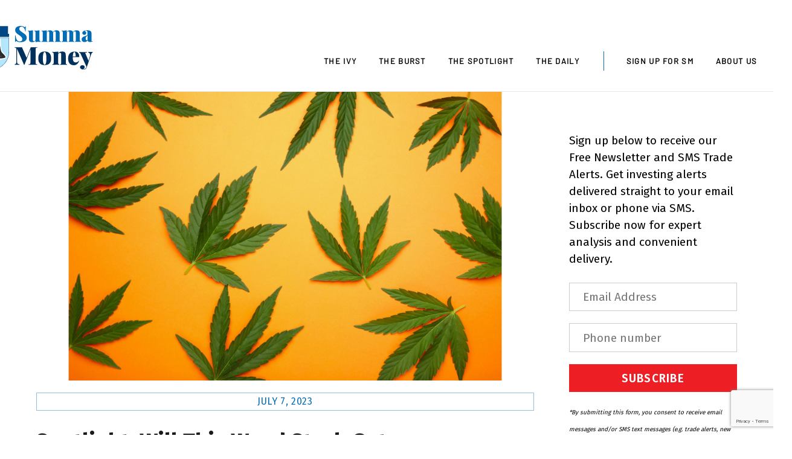

--- FILE ---
content_type: text/html; charset=UTF-8
request_url: https://summamoney.com/investing/the-spotlight/will-this-weed-stock-get-your-portfolio-high/
body_size: 27868
content:
<!DOCTYPE html>
<html lang="en-US">
<head>
	    <meta charset="UTF-8">
	    <meta name="viewport" content="width=device-width, initial-scale=1, minimum-scale=1">
    <style id="themify-custom-fonts">@font-face{
	font-family:'google-font-barlow';
	font-style:italic;
	font-weight:400;
	font-display:swap;
	src:url('https://summamoney.com/wp/wp-content/uploads/themify-fonts/Barlow/7cHrv4kjgoGqM7E_Cfs7wHoDnzcj.ttf') format('truetype')
}
@font-face{
	font-family:'google-font-barlow';
	font-style:normal;
	font-weight:400;
	font-display:swap;
	src:url('https://summamoney.com/wp/wp-content/uploads/themify-fonts/Barlow/7cHpv4kjgoGqM7E_DMs8ynghnQ.ttf') format('truetype')
}
@font-face{
	font-family:'google-font-playfair-display';
	font-style:italic;
	font-weight:700;
	font-display:swap;
	src:url('https://summamoney.com/wp/wp-content/uploads/themify-fonts/Playfair-Display/nuFRD-vYSZviVYUb_rj3ij__anPXDTnCjmHKM4nYO7KN_k-UXtHA_H-oE0o.ttf') format('truetype')
}
@font-face{
	font-family:'google-font-playfair-display';
	font-style:normal;
	font-weight:700;
	font-display:swap;
	src:url('https://summamoney.com/wp/wp-content/uploads/themify-fonts/Playfair-Display/nuFvD-vYSZviVYUb_rj3ij__anPXJzDwcbmjWBN2PKeiunDXbtbK_l2q.ttf') format('truetype')
}
</style><meta name='robots' content='index, follow, max-image-preview:large, max-snippet:-1, max-video-preview:-1' />

	<!-- This site is optimized with the Yoast SEO plugin v26.2 - https://yoast.com/wordpress/plugins/seo/ -->
	<title>Spotlight: Will This Weed Stock Get Your Portfolio High? - Summa Money</title>
	<link rel="canonical" href="https://summamoney.com/investing/the-spotlight/will-this-weed-stock-get-your-portfolio-high/" />
	<meta property="og:locale" content="en_US" />
	<meta property="og:type" content="article" />
	<meta property="og:title" content="Spotlight: Will This Weed Stock Get Your Portfolio High? - Summa Money" />
	<meta property="og:description" content="Canopy Growth was at the forefront of the cannabis industry just a few years ago. But the Canadian cannabis producer has faced significant struggles that have reduced its valuation from billions to millions, as revenues have declined and losses have piled up. In 2018, Canopy stock pushed past $50 per share, but investors have gradually given up on the stock since then. &nbsp;&raquo;&nbsp;Read more about: Spotlight: Will This Weed Stock Get Your Portfolio High? &nbsp;&raquo;" />
	<meta property="og:url" content="https://summamoney.com/investing/the-spotlight/will-this-weed-stock-get-your-portfolio-high/" />
	<meta property="og:site_name" content="Summa Money" />
	<meta property="article:published_time" content="2023-07-07T16:03:25+00:00" />
	<meta property="og:image" content="https://summamoney.com/wp/wp-content/uploads/2023/07/Untitled-design-2023-06-26T130847.230.jpg" />
	<meta property="og:image:width" content="2000" />
	<meta property="og:image:height" content="1160" />
	<meta property="og:image:type" content="image/jpeg" />
	<meta name="author" content="G O’Fiachra" />
	<meta name="twitter:card" content="summary_large_image" />
	<meta name="twitter:label1" content="Written by" />
	<meta name="twitter:data1" content="G O’Fiachra" />
	<meta name="twitter:label2" content="Est. reading time" />
	<meta name="twitter:data2" content="5 minutes" />
	<script type="application/ld+json" class="yoast-schema-graph">{"@context":"https://schema.org","@graph":[{"@type":"WebPage","@id":"https://summamoney.com/investing/the-spotlight/will-this-weed-stock-get-your-portfolio-high/","url":"https://summamoney.com/investing/the-spotlight/will-this-weed-stock-get-your-portfolio-high/","name":"Spotlight: Will This Weed Stock Get Your Portfolio High? - Summa Money","isPartOf":{"@id":"https://summamoney.com/#website"},"primaryImageOfPage":{"@id":"https://summamoney.com/investing/the-spotlight/will-this-weed-stock-get-your-portfolio-high/#primaryimage"},"image":{"@id":"https://summamoney.com/investing/the-spotlight/will-this-weed-stock-get-your-portfolio-high/#primaryimage"},"thumbnailUrl":"https://summamoney.com/wp/wp-content/uploads/2023/07/Untitled-design-2023-06-26T130847.230.jpg","datePublished":"2023-07-07T16:03:25+00:00","author":{"@id":"https://summamoney.com/#/schema/person/4ca708ea2ba4cf52f67c656922bc448a"},"breadcrumb":{"@id":"https://summamoney.com/investing/the-spotlight/will-this-weed-stock-get-your-portfolio-high/#breadcrumb"},"inLanguage":"en-US","potentialAction":[{"@type":"ReadAction","target":["https://summamoney.com/investing/the-spotlight/will-this-weed-stock-get-your-portfolio-high/"]}]},{"@type":"ImageObject","inLanguage":"en-US","@id":"https://summamoney.com/investing/the-spotlight/will-this-weed-stock-get-your-portfolio-high/#primaryimage","url":"https://summamoney.com/wp/wp-content/uploads/2023/07/Untitled-design-2023-06-26T130847.230.jpg","contentUrl":"https://summamoney.com/wp/wp-content/uploads/2023/07/Untitled-design-2023-06-26T130847.230.jpg","width":2000,"height":1160,"caption":"weed"},{"@type":"BreadcrumbList","@id":"https://summamoney.com/investing/the-spotlight/will-this-weed-stock-get-your-portfolio-high/#breadcrumb","itemListElement":[{"@type":"ListItem","position":1,"name":"Home","item":"https://summamoney.com/"},{"@type":"ListItem","position":2,"name":"Spotlight: Will This Weed Stock Get Your Portfolio High?"}]},{"@type":"WebSite","@id":"https://summamoney.com/#website","url":"https://summamoney.com/","name":"Summa Money","description":"World Class Investing Content","potentialAction":[{"@type":"SearchAction","target":{"@type":"EntryPoint","urlTemplate":"https://summamoney.com/?s={search_term_string}"},"query-input":{"@type":"PropertyValueSpecification","valueRequired":true,"valueName":"search_term_string"}}],"inLanguage":"en-US"},{"@type":"Person","@id":"https://summamoney.com/#/schema/person/4ca708ea2ba4cf52f67c656922bc448a","name":"G O’Fiachra","image":{"@type":"ImageObject","inLanguage":"en-US","@id":"https://summamoney.com/#/schema/person/image/","url":"https://secure.gravatar.com/avatar/4f412022b404c5c96de8834ce6a35eab6ff7294115ad907afbfd7cd67c652306?s=96&d=mm&r=g","contentUrl":"https://secure.gravatar.com/avatar/4f412022b404c5c96de8834ce6a35eab6ff7294115ad907afbfd7cd67c652306?s=96&d=mm&r=g","caption":"G O’Fiachra"},"url":"https://summamoney.com/investing/author/gofiachra/"}]}</script>
	<!-- / Yoast SEO plugin. -->


	    <style id="tf_lazy_style">
		[data-tf-src]{opacity:0}.tf_svg_lazy{transition:filter .3s linear!important;opacity:1;transform:translateZ(0)}.tf_svg_lazy_loaded{filter:blur(0)}.module[data-lazy],.module[data-lazy] .ui,.module_row[data-lazy]:not(.tb_first),.module_row[data-lazy]:not(.tb_first)>.row_inner,.module_row:not(.tb_first) .module_column[data-lazy],.module_subrow[data-lazy]>.subrow_inner{background-image:none!important}
	    </style>
	    <noscript><style>[data-tf-src]{display:none!important}.tf_svg_lazy{filter:none!important;opacity:1!important}</style></noscript>
	    	    <style id="tf_lazy_common">
							/*chrome bug,prevent run transition on the page loading*/
				body:not(.page-loaded),body:not(.page-loaded) #header,body:not(.page-loaded) a,body:not(.page-loaded) img,body:not(.page-loaded) figure,body:not(.page-loaded) div,body:not(.page-loaded) i,body:not(.page-loaded) li,body:not(.page-loaded) span,body:not(.page-loaded) ul{animation:none!important;transition:none!important}body:not(.page-loaded) #main-nav li .sub-menu{display:none}
				img{max-width:100%;height:auto}
						.tf_fa{display:inline-block;width:1em;height:1em;stroke-width:0;stroke:currentColor;overflow:visible;fill:currentColor;pointer-events:none;vertical-align:middle}#tf_svg symbol{overflow:visible}.tf_lazy{position:relative;visibility:visible;display:block;opacity:.3}.wow .tf_lazy{visibility:hidden;opacity:1;position:static;display:inline}div.tf_audio_lazy audio{visibility:hidden;height:0;display:inline}.mejs-container{visibility:visible}.tf_iframe_lazy{transition:opacity .3s ease-in-out;min-height:10px}.tf_carousel .tf_swiper-wrapper{display:flex}.tf_carousel .tf_swiper-slide{flex-shrink:0;opacity:0}.tf_carousel .tf_lazy{contain:none}.tf_swiper-wrapper>br,.tf_lazy.tf_swiper-wrapper .tf_lazy:after,.tf_lazy.tf_swiper-wrapper .tf_lazy:before{display:none}.tf_lazy:after,.tf_lazy:before{content:'';display:inline-block;position:absolute;width:10px!important;height:10px!important;margin:0 3px;top:50%!important;right:50%!important;left:auto!important;border-radius:100%;background-color:currentColor;visibility:visible;animation:tf-hrz-loader infinite .75s cubic-bezier(.2,.68,.18,1.08)}.tf_lazy:after{width:6px!important;height:6px!important;right:auto!important;left:50%!important;margin-top:3px;animation-delay:-.4s}@keyframes tf-hrz-loader{0%{transform:scale(1);opacity:1}50%{transform:scale(.1);opacity:.6}100%{transform:scale(1);opacity:1}}.tf_lazy_lightbox{position:fixed;background:rgba(11,11,11,.8);color:#ccc;top:0;left:0;display:flex;align-items:center;justify-content:center;z-index:999}.tf_lazy_lightbox .tf_lazy:after,.tf_lazy_lightbox .tf_lazy:before{background:#fff}.tf_video_lazy video{width:100%;height:100%;position:static;object-fit:cover}
		</style>
			<noscript><style>body:not(.page-loaded) #main-nav li .sub-menu{display:block}</style></noscript>
    	    <link rel="preconnect" href="https://fonts.gstatic.com" crossorigin/>
		<link rel="dns-prefetch" href="//www.google-analytics.com"/>
	<link rel="preload" href="https://summamoney.com/wp/wp-content/uploads/themify-css/concate/2536052627/themify-concate-1756246124.css" as="style"><link id="themify_concate-css" rel="stylesheet" href="https://summamoney.com/wp/wp-content/uploads/themify-css/concate/2536052627/themify-concate-1756246124.css"><link rel="preload" href="https://summamoney.com/wp/wp-content/uploads/themify-css/concate/2536052627/themify-mobile-2215660453.css" as="style" media="screen and (max-width:900px)"><link id="themify_mobile_concate-css" rel="stylesheet" href="https://summamoney.com/wp/wp-content/uploads/themify-css/concate/2536052627/themify-mobile-2215660453.css" media="screen and (max-width:900px)"><link rel="alternate" type="application/rss+xml" title="Summa Money &raquo; Feed" href="https://summamoney.com/feed/" />
<link rel="alternate" type="application/rss+xml" title="Summa Money &raquo; Comments Feed" href="https://summamoney.com/comments/feed/" />
<link rel="alternate" title="oEmbed (JSON)" type="application/json+oembed" href="https://summamoney.com/wp-json/oembed/1.0/embed?url=https%3A%2F%2Fsummamoney.com%2Finvesting%2Fthe-spotlight%2Fwill-this-weed-stock-get-your-portfolio-high%2F" />
<link rel="alternate" title="oEmbed (XML)" type="text/xml+oembed" href="https://summamoney.com/wp-json/oembed/1.0/embed?url=https%3A%2F%2Fsummamoney.com%2Finvesting%2Fthe-spotlight%2Fwill-this-weed-stock-get-your-portfolio-high%2F&#038;format=xml" />
<style id='wp-img-auto-sizes-contain-inline-css'>
img:is([sizes=auto i],[sizes^="auto," i]){contain-intrinsic-size:3000px 1500px}
/*# sourceURL=wp-img-auto-sizes-contain-inline-css */
</style>
<link rel="preload" href="https://summamoney.com/wp/wp-content/plugins/wp-rss-aggregator/core/css/jquery-colorbox.css?ver=1.4.33" as="style" /><link rel='stylesheet' id='wpra-lightbox-css' href='https://summamoney.com/wp/wp-content/plugins/wp-rss-aggregator/core/css/jquery-colorbox.css?ver=1.4.33' media='all' />
<style id='classic-theme-styles-inline-css'>
/*! This file is auto-generated */
.wp-block-button__link{color:#fff;background-color:#32373c;border-radius:9999px;box-shadow:none;text-decoration:none;padding:calc(.667em + 2px) calc(1.333em + 2px);font-size:1.125em}.wp-block-file__button{background:#32373c;color:#fff;text-decoration:none}
/*# sourceURL=/wp-includes/css/classic-themes.min.css */
</style>
<script src="https://summamoney.com/wp/wp-includes/js/jquery/jquery.min.js?ver=3.7.1" id="jquery-core-js"></script>
<link rel="https://api.w.org/" href="https://summamoney.com/wp-json/" /><link rel="alternate" title="JSON" type="application/json" href="https://summamoney.com/wp-json/wp/v2/posts/310078" /><link rel="EditURI" type="application/rsd+xml" title="RSD" href="https://summamoney.com/wp/xmlrpc.php?rsd" />
<meta name="generator" content="WordPress 6.9" />
<link rel='shortlink' href='https://summamoney.com/?p=310078' />

	<style>
	@keyframes themifyAnimatedBG{
		0%{background-color:#33baab}100%{background-color:#e33b9e}50%{background-color:#4961d7}33.3%{background-color:#2ea85c}25%{background-color:#2bb8ed}20%{background-color:#dd5135}
	}
	.page-loaded .module_row.animated-bg{
		animation:themifyAnimatedBG 30000ms infinite alternate
	}
	</style>
	<script src="https://code.jquery.com/jquery-3.6.0.min.js" integrity="sha256-/xUj+3OJU5yExlq6GSYGSHk7tPXikynS7ogEvDej/m4=" crossorigin="anonymous"></script>
<script>
$(function() {

  $(".home-hero-button").click(function() {
    var hereWeGo = $(this).parents(".post-content-inner").children('.entry-title').children("a").attr('href');
	  window.location.href = hereWeGo;
  });

});
</script>
<style>
	.home-hero-button {
		cursor: pointer;
	}
</style>

<!-- Global site tag (gtag.js) - Google Analytics -->
<script async src="https://www.googletagmanager.com/gtag/js?id=G-3YQCQJR8XY"></script>
<script>
  window.dataLayer = window.dataLayer || [];
  function gtag(){dataLayer.push(arguments);}
  gtag('js', new Date());

  gtag('config', 'G-3YQCQJR8XY');
</script><style id="tb_inline_styles">.tb_animation_on{overflow-x:hidden}.themify_builder .wow{visibility:hidden;animation-fill-mode:both}.themify_builder .tf_lax_done{transition-duration:.8s;transition-timing-function:cubic-bezier(.165,.84,.44,1)}.wow.tf_lax_done{animation-fill-mode:backwards}[data-sticky-active].tb_sticky_scroll_active{z-index:1}[data-sticky-active].tb_sticky_scroll_active .hide-on-stick{display:none}@media screen and (min-width:1281px){.hide-desktop{width:0!important;height:0!important;padding:0!important;visibility:hidden!important;margin:0!important;display:table-column!important}}@media screen and (min-width:769px) and (max-width:1280px){.hide-tablet_landscape{width:0!important;height:0!important;padding:0!important;visibility:hidden!important;margin:0!important;display:table-column!important}}@media screen and (min-width:681px) and (max-width:768px){.hide-tablet{width:0!important;height:0!important;padding:0!important;visibility:hidden!important;margin:0!important;display:table-column!important}}@media screen and (max-width:680px){.hide-mobile{width:0!important;height:0!important;padding:0!important;visibility:hidden!important;margin:0!important;display:table-column!important}}</style><noscript><style>.themify_builder .wow,.wow .tf_lazy{visibility:visible!important}</style></noscript><link rel="icon" href="https://summamoney.com/wp/wp-content/uploads/2022/01/SM-Favicon-2.svg" sizes="32x32" />
<link rel="icon" href="https://summamoney.com/wp/wp-content/uploads/2022/01/SM-Favicon-2.svg" sizes="192x192" />
<link rel="apple-touch-icon" href="https://summamoney.com/wp/wp-content/uploads/2022/01/SM-Favicon-2.svg" />
<meta name="msapplication-TileImage" content="https://summamoney.com/wp/wp-content/uploads/2022/01/SM-Favicon-2.svg" />
<style id='global-styles-inline-css'>
:root{--wp--preset--aspect-ratio--square: 1;--wp--preset--aspect-ratio--4-3: 4/3;--wp--preset--aspect-ratio--3-4: 3/4;--wp--preset--aspect-ratio--3-2: 3/2;--wp--preset--aspect-ratio--2-3: 2/3;--wp--preset--aspect-ratio--16-9: 16/9;--wp--preset--aspect-ratio--9-16: 9/16;--wp--preset--color--black: #000000;--wp--preset--color--cyan-bluish-gray: #abb8c3;--wp--preset--color--white: #ffffff;--wp--preset--color--pale-pink: #f78da7;--wp--preset--color--vivid-red: #cf2e2e;--wp--preset--color--luminous-vivid-orange: #ff6900;--wp--preset--color--luminous-vivid-amber: #fcb900;--wp--preset--color--light-green-cyan: #7bdcb5;--wp--preset--color--vivid-green-cyan: #00d084;--wp--preset--color--pale-cyan-blue: #8ed1fc;--wp--preset--color--vivid-cyan-blue: #0693e3;--wp--preset--color--vivid-purple: #9b51e0;--wp--preset--gradient--vivid-cyan-blue-to-vivid-purple: linear-gradient(135deg,rgb(6,147,227) 0%,rgb(155,81,224) 100%);--wp--preset--gradient--light-green-cyan-to-vivid-green-cyan: linear-gradient(135deg,rgb(122,220,180) 0%,rgb(0,208,130) 100%);--wp--preset--gradient--luminous-vivid-amber-to-luminous-vivid-orange: linear-gradient(135deg,rgb(252,185,0) 0%,rgb(255,105,0) 100%);--wp--preset--gradient--luminous-vivid-orange-to-vivid-red: linear-gradient(135deg,rgb(255,105,0) 0%,rgb(207,46,46) 100%);--wp--preset--gradient--very-light-gray-to-cyan-bluish-gray: linear-gradient(135deg,rgb(238,238,238) 0%,rgb(169,184,195) 100%);--wp--preset--gradient--cool-to-warm-spectrum: linear-gradient(135deg,rgb(74,234,220) 0%,rgb(151,120,209) 20%,rgb(207,42,186) 40%,rgb(238,44,130) 60%,rgb(251,105,98) 80%,rgb(254,248,76) 100%);--wp--preset--gradient--blush-light-purple: linear-gradient(135deg,rgb(255,206,236) 0%,rgb(152,150,240) 100%);--wp--preset--gradient--blush-bordeaux: linear-gradient(135deg,rgb(254,205,165) 0%,rgb(254,45,45) 50%,rgb(107,0,62) 100%);--wp--preset--gradient--luminous-dusk: linear-gradient(135deg,rgb(255,203,112) 0%,rgb(199,81,192) 50%,rgb(65,88,208) 100%);--wp--preset--gradient--pale-ocean: linear-gradient(135deg,rgb(255,245,203) 0%,rgb(182,227,212) 50%,rgb(51,167,181) 100%);--wp--preset--gradient--electric-grass: linear-gradient(135deg,rgb(202,248,128) 0%,rgb(113,206,126) 100%);--wp--preset--gradient--midnight: linear-gradient(135deg,rgb(2,3,129) 0%,rgb(40,116,252) 100%);--wp--preset--font-size--small: 13px;--wp--preset--font-size--medium: 20px;--wp--preset--font-size--large: 36px;--wp--preset--font-size--x-large: 42px;--wp--preset--spacing--20: 0.44rem;--wp--preset--spacing--30: 0.67rem;--wp--preset--spacing--40: 1rem;--wp--preset--spacing--50: 1.5rem;--wp--preset--spacing--60: 2.25rem;--wp--preset--spacing--70: 3.38rem;--wp--preset--spacing--80: 5.06rem;--wp--preset--shadow--natural: 6px 6px 9px rgba(0, 0, 0, 0.2);--wp--preset--shadow--deep: 12px 12px 50px rgba(0, 0, 0, 0.4);--wp--preset--shadow--sharp: 6px 6px 0px rgba(0, 0, 0, 0.2);--wp--preset--shadow--outlined: 6px 6px 0px -3px rgb(255, 255, 255), 6px 6px rgb(0, 0, 0);--wp--preset--shadow--crisp: 6px 6px 0px rgb(0, 0, 0);}:where(.is-layout-flex){gap: 0.5em;}:where(.is-layout-grid){gap: 0.5em;}body .is-layout-flex{display: flex;}.is-layout-flex{flex-wrap: wrap;align-items: center;}.is-layout-flex > :is(*, div){margin: 0;}body .is-layout-grid{display: grid;}.is-layout-grid > :is(*, div){margin: 0;}:where(.wp-block-columns.is-layout-flex){gap: 2em;}:where(.wp-block-columns.is-layout-grid){gap: 2em;}:where(.wp-block-post-template.is-layout-flex){gap: 1.25em;}:where(.wp-block-post-template.is-layout-grid){gap: 1.25em;}.has-black-color{color: var(--wp--preset--color--black) !important;}.has-cyan-bluish-gray-color{color: var(--wp--preset--color--cyan-bluish-gray) !important;}.has-white-color{color: var(--wp--preset--color--white) !important;}.has-pale-pink-color{color: var(--wp--preset--color--pale-pink) !important;}.has-vivid-red-color{color: var(--wp--preset--color--vivid-red) !important;}.has-luminous-vivid-orange-color{color: var(--wp--preset--color--luminous-vivid-orange) !important;}.has-luminous-vivid-amber-color{color: var(--wp--preset--color--luminous-vivid-amber) !important;}.has-light-green-cyan-color{color: var(--wp--preset--color--light-green-cyan) !important;}.has-vivid-green-cyan-color{color: var(--wp--preset--color--vivid-green-cyan) !important;}.has-pale-cyan-blue-color{color: var(--wp--preset--color--pale-cyan-blue) !important;}.has-vivid-cyan-blue-color{color: var(--wp--preset--color--vivid-cyan-blue) !important;}.has-vivid-purple-color{color: var(--wp--preset--color--vivid-purple) !important;}.has-black-background-color{background-color: var(--wp--preset--color--black) !important;}.has-cyan-bluish-gray-background-color{background-color: var(--wp--preset--color--cyan-bluish-gray) !important;}.has-white-background-color{background-color: var(--wp--preset--color--white) !important;}.has-pale-pink-background-color{background-color: var(--wp--preset--color--pale-pink) !important;}.has-vivid-red-background-color{background-color: var(--wp--preset--color--vivid-red) !important;}.has-luminous-vivid-orange-background-color{background-color: var(--wp--preset--color--luminous-vivid-orange) !important;}.has-luminous-vivid-amber-background-color{background-color: var(--wp--preset--color--luminous-vivid-amber) !important;}.has-light-green-cyan-background-color{background-color: var(--wp--preset--color--light-green-cyan) !important;}.has-vivid-green-cyan-background-color{background-color: var(--wp--preset--color--vivid-green-cyan) !important;}.has-pale-cyan-blue-background-color{background-color: var(--wp--preset--color--pale-cyan-blue) !important;}.has-vivid-cyan-blue-background-color{background-color: var(--wp--preset--color--vivid-cyan-blue) !important;}.has-vivid-purple-background-color{background-color: var(--wp--preset--color--vivid-purple) !important;}.has-black-border-color{border-color: var(--wp--preset--color--black) !important;}.has-cyan-bluish-gray-border-color{border-color: var(--wp--preset--color--cyan-bluish-gray) !important;}.has-white-border-color{border-color: var(--wp--preset--color--white) !important;}.has-pale-pink-border-color{border-color: var(--wp--preset--color--pale-pink) !important;}.has-vivid-red-border-color{border-color: var(--wp--preset--color--vivid-red) !important;}.has-luminous-vivid-orange-border-color{border-color: var(--wp--preset--color--luminous-vivid-orange) !important;}.has-luminous-vivid-amber-border-color{border-color: var(--wp--preset--color--luminous-vivid-amber) !important;}.has-light-green-cyan-border-color{border-color: var(--wp--preset--color--light-green-cyan) !important;}.has-vivid-green-cyan-border-color{border-color: var(--wp--preset--color--vivid-green-cyan) !important;}.has-pale-cyan-blue-border-color{border-color: var(--wp--preset--color--pale-cyan-blue) !important;}.has-vivid-cyan-blue-border-color{border-color: var(--wp--preset--color--vivid-cyan-blue) !important;}.has-vivid-purple-border-color{border-color: var(--wp--preset--color--vivid-purple) !important;}.has-vivid-cyan-blue-to-vivid-purple-gradient-background{background: var(--wp--preset--gradient--vivid-cyan-blue-to-vivid-purple) !important;}.has-light-green-cyan-to-vivid-green-cyan-gradient-background{background: var(--wp--preset--gradient--light-green-cyan-to-vivid-green-cyan) !important;}.has-luminous-vivid-amber-to-luminous-vivid-orange-gradient-background{background: var(--wp--preset--gradient--luminous-vivid-amber-to-luminous-vivid-orange) !important;}.has-luminous-vivid-orange-to-vivid-red-gradient-background{background: var(--wp--preset--gradient--luminous-vivid-orange-to-vivid-red) !important;}.has-very-light-gray-to-cyan-bluish-gray-gradient-background{background: var(--wp--preset--gradient--very-light-gray-to-cyan-bluish-gray) !important;}.has-cool-to-warm-spectrum-gradient-background{background: var(--wp--preset--gradient--cool-to-warm-spectrum) !important;}.has-blush-light-purple-gradient-background{background: var(--wp--preset--gradient--blush-light-purple) !important;}.has-blush-bordeaux-gradient-background{background: var(--wp--preset--gradient--blush-bordeaux) !important;}.has-luminous-dusk-gradient-background{background: var(--wp--preset--gradient--luminous-dusk) !important;}.has-pale-ocean-gradient-background{background: var(--wp--preset--gradient--pale-ocean) !important;}.has-electric-grass-gradient-background{background: var(--wp--preset--gradient--electric-grass) !important;}.has-midnight-gradient-background{background: var(--wp--preset--gradient--midnight) !important;}.has-small-font-size{font-size: var(--wp--preset--font-size--small) !important;}.has-medium-font-size{font-size: var(--wp--preset--font-size--medium) !important;}.has-large-font-size{font-size: var(--wp--preset--font-size--large) !important;}.has-x-large-font-size{font-size: var(--wp--preset--font-size--x-large) !important;}
/*# sourceURL=global-styles-inline-css */
</style>
</head>
<body class="wp-singular post-template-default single single-post postid-310078 single-format-standard wp-theme-themify-ultra wp-child-theme-themify-ultra-child skin-magazine sidebar1 default_width no-home tb_animation_on ready-view header-top-widgets fixed-header-enabled footer-horizontal-left tagline-off search-off single-classic-layout filter-hover-none filter-featured-only sidemenu-active">
<div id="pagewrap" class="tf_box hfeed site">
    <a class="screen-reader-text skip-to-content" href="#content">Skip to content</a>
					<div id="headerwrap"  class=' tf_box tf_w'>

			
										                                                    <div class="header-icons tf_hide">
                                <a id="menu-icon" class="tf_inline_b tf_text_dec" href="#mobile-menu" aria-label="Menu"><span class="menu-icon-inner tf_inline_b tf_vmiddle tf_overflow"></span><span class="screen-reader-text">Menu</span></a>
				                            </div>
                        
			<header id="header" class="tf_box pagewidth tf_clearfix" itemscope="itemscope" itemtype="https://schema.org/WPHeader">

	            
	            <div class="header-bar tf_box">
				    <div id="site-logo"><a href="https://summamoney.com" title="Summa Money"><img decoding="async" data-tf-not-load="1" src="https://summamoney.com/wp/wp-content/uploads/2021/12/Summa-Money-Big.svg" alt="Summa Money" title="Summa-Money-Big" width="194" height="75" class="site-logo-image"></a></div>				</div>
				<!-- /.header-bar -->

									<div id="mobile-menu" class="sidemenu sidemenu-off tf_scrollbar">
												
						<div class="navbar-wrapper tf_clearfix">
                            																						<div class="social-widget tf_inline_b tf_vmiddle">
																	    								</div>
								<!-- /.social-widget -->
							
							
							<nav id="main-nav-wrap" itemscope="itemscope" itemtype="https://schema.org/SiteNavigationElement">
								<ul id="main-nav" class="main-nav tf_clearfix tf_box"><li class="menu-item-page-1124 menu-item menu-item-type-post_type menu-item-object-page menu-item-1156" ><a  href="https://summamoney.com/the-ivy/">The Ivy</a> </li>
<li class="menu-item-page-159 menu-item menu-item-type-post_type menu-item-object-page menu-item-193" ><a  href="https://summamoney.com/the-burst/">The Burst</a> </li>
<li class="menu-item-page-1133 menu-item menu-item-type-post_type menu-item-object-page menu-item-1155" ><a  href="https://summamoney.com/the-spotlight/">The Spotlight</a> </li>
<li class="menu-item-page-1138 menu-item menu-item-type-post_type menu-item-object-page menu-item-1154" ><a  href="https://summamoney.com/the-daily/">The Daily</a> </li>
<li class="menu-item-page-4884 menu-item menu-item-type-post_type menu-item-object-page menu-item-4958" ><a  href="https://summamoney.com/sign-up-for-summa-money/">Sign Up For SM</a> </li>
<li class="menu-item-page-573 menu-item menu-item-type-post_type menu-item-object-page menu-item-577" ><a  href="https://summamoney.com/about-us/">About Us</a> </li>
</ul>							</nav>
							<!-- /#main-nav-wrap -->
                                                    </div>

						
							<a id="menu-icon-close" aria-label="Close menu" class="tf_close tf_hide" href="#"><span class="screen-reader-text">Close Menu</span></a>

																	</div><!-- #mobile-menu -->
                     					<!-- /#mobile-menu -->
				
				
				
			</header>
			<!-- /#header -->
				        
		</div>
		<!-- /#headerwrap -->
	
	<div id="body" class="tf_box tf_clear tf_mw tf_clearfix">
		
		    <!-- layout-container -->
    <div id="layout" class="pagewidth tf_box tf_clearfix">
	<!-- content -->
<main id="content" class="tf_box tf_clearfix">
        
	<article id="post-310078" class="post tf_clearfix post-310078 type-post status-publish format-standard has-post-thumbnail hentry category-the-spotlight has-post-title has-post-date has-post-category has-post-tag no-post-comment has-post-author   cat-2">
	    
			<a href="https://summamoney.com/investing/the-spotlight/will-this-weed-stock-get-your-portfolio-high/" aria-label="Spotlight: Will This Weed Stock Get Your Portfolio High?" data-post-permalink="yes" style="display: none;"></a>
	    			<figure class="post-image tf_clearfix">
			    								<a href="https://summamoney.com/investing/the-spotlight/will-this-weed-stock-get-your-portfolio-high/">
								<img decoding="async" data-tf-not-load="1" src="https://summamoney.com/wp/wp-content/uploads/2023/07/Untitled-design-2023-06-26T130847.230.jpg" width="1024" height="585" title="Spotlight: Will This Weed Stock Get Your Portfolio High?" alt="Spotlight: Will This Weed Stock Get Your Portfolio High?">								    				</a>
							    			</figure>
				<div class="post-content">
		<div class="post-content-inner">

								<div class="post-date-wrap post-date-inline">
		<time class="post-date entry-date updated" datetime="2023-07-07">
					<span class="year">July 7, 2023</span>
				</time>
	</div><!-- .post-date-wrap -->
				
			<h1 class="post-title entry-title"><a href="https://summamoney.com/investing/the-spotlight/will-this-weed-stock-get-your-portfolio-high/">Spotlight: Will This Weed Stock Get Your Portfolio High?</a></h1>
							<p class="post-meta entry-meta">
											<span class="post-author"><span class="author vcard"><a class="url fn n" href="https://summamoney.com/investing/author/gofiachra/" rel="author">G O’Fiachra</a></span></span>
					
					<span class="post-category"><a href="https://summamoney.com/investing/category/the-spotlight/" rel="tag" class="term-the-spotlight">The Spotlight</a></span>
																
									</p>
				<!-- /post-meta -->
			
			
				<div class="entry-content">

        						<p>Canopy Growth was at the forefront of the cannabis industry just a few years ago. But the Canadian cannabis producer has faced significant struggles that have reduced its valuation from billions to millions, as revenues have declined and losses have piled up.</p>
<div>
<p dir="ltr">In 2018, Canopy stock pushed past $50 per share, but investors have gradually given up on the stock since then. In an astonishing fall from grace, it dropped nearly 99% from that high-water mark to where the stock currently trades near $0.50. Indeed, the share price is down from a 52-week high of $4.77 and recent earnings reports have only continued to reinforce the negative trend.</p>
<p dir="ltr">A major reason for the selloff is Canopy Growth stock has declined so dramatically is because of the highly competitive cannabis market in Canada, and the lack of opportunities to expand. The company was able to achieve its initial growth through aggressive acquisitions, but those opportunities have dried up.</p>
<p dir="ltr">Canopy was banking on expansion into the US, but Federal cannabis legalization in America isn’t going to happen anytime soon. That has forced the company to lay off employees, sell its stores, and consolidate its production and distribution facilities in an attempt to restructure its business model. Some analysts believe that restructuring will only delay the inevitable but is there light on the horizon?</p>
<h2 dir="ltr">Canopy Growth: How It Started</h2>
<p dir="ltr">Canopy Growth began as Tweed Marijuana, Inc. in 2013. From there, the company grew to include over 2000 employees and was considered one of the foremost cannabis companies in the world. But financial woes have reduced its market capitalization from multi-billions to just north of C$350 million, where it currently stands.</p>
<p dir="ltr">In 2018, recreational marijuana was legalized in Canada, and the first legal cannabis sale happened at a Tweed store. The future looked bright for the company, as shortly after that Canopy Growth completed its historic IPO and became the first licensed and regulated cannabis company in North America.</p>
<p dir="ltr">Canopy began an aggressive strategy to dominate the cannabis industry by acquiring multiple cannabis brands. It has made 18 acquisitions in total, with the most recent being the 2021 purchases of Wana Brands, Ace Valley, and Supreme Pharma.</p>
<h2 dir="ltr">Soup To Nuts Business Model Enticed Early Investors</h2>
<p dir="ltr">Canopy Growth owns several farms and facilities for the production and distribution of cannabis, but it also sells cannabis-related products. The company does business in five segments:</p>
<ul>
<li dir="ltr">Canadian cannabis,</li>
<li dir="ltr">International cannabis,</li>
<li dir="ltr">BioSteel,</li>
<li dir="ltr">Storz &amp; Bickel, and</li>
<li dir="ltr">This Works.</li>
</ul>
<p dir="ltr">The German-based Storz &amp; Bickel brand, which was acquired by Canopy in 2018, manufactures and sells a variety of portable and desktop vaporizers. The company plans to launch new models in 2024 and intends to build market share in the US.</p>
<p dir="ltr">This Works is a line of skincare and natural beauty products that was acquired by the company in 2019. This product line accounts for the smallest percentage of the company’s revenues and has faced declining sales.</p>
<p dir="ltr">The BioSteel line of sports nutrition products has been one of the most lucrative lines for the company over the past year. This London-based brand was brought into the Canopy Growth fold in 2019, and since then Canopy has introduced CBD into some BioSteel products and increased the brand&#8217;s traction in the US.</p>
<p dir="ltr">But Canadian and International cannabis is still Canopy Growth&#8217;s bread and butter. The Canadian market includes both medical and recreational cannabis sales, and the company has been able to increase revenues in both segments even in tough times. Nevertheless, international cannabis still offers the most opportunity for revenue growth.</p>
<h2 dir="ltr">Recent Financial Performance Woes Weighed Heavily</h2>
<p dir="ltr">The company’s first quarter of 2023 earnings report was delayed for an internal review of the BioSteel product line revenues. Unfortunately, after the review Canopy had to amend revenues for 2022, meaning that BioSteel&#8217;s annual revenues were actually 10% less than initially reported.</p>
<p dir="ltr">The major positive from the first quarter was that Selling, General, and Administrative (SG&amp;A) expenses and Cost of Goods Sold (COGS) are both expected to be reduced by a combined C$125 million over 2023. And the debt-reduction measures Canopy Growth put in place are expected to reduce total debt by C$500 million over the next year.</p>
<p dir="ltr">But revenue decreased by 21% year-over-year to C$403 million. That was due to a tightening Canadian market and disappointing revenues from the BioSteel brand. And the company suffered a net loss of C$648 million, a 10% increase from C$589 million in the same quarter of 2022.</p>
<h2 dir="ltr">Analysts&#8217; Ratings for Canopy Growth</h2>
<p dir="ltr">Despite disappointing earnings news, analysts are still divided on the stock. Of 10 analysts, the most bullish forecast predicts CGC shares will top $6 over the next 12 months, which would be over a 1,000% gain. But that&#8217;s the only buy recommendation for CGC.</p>
<p dir="ltr">4 analysts believe that the stock is a hold and expect CGC to go as high as $0.88 over the next 52 weeks, which would still be over a 60% gain. But the other 5 analysts see the stock as a sell, with the most bearish forecast predicting the stock will drop as low as $0.32 over the next 12 months.</p>
<h2 dir="ltr">Will Canopy Growth Stock Bounce Back?</h2>
<p dir="ltr">Canopy Growth is a Canadian cannabis company that had heavy support from investors and appeared to be poised to take the lead in the cannabis industry. But strong competition and no opportunity for US expansion has caused to stock to drastically plummet.</p>
<p dir="ltr">There isn’t a lot of good news about CGC, and that makes it difficult to believe that the company will be able to turn it around. Marijuana legislation in the US is at a standstill and there isn’t likely to be widespread legalization over the next few years. That may be too long to wait for a company that’s burning through cash.</p>
<p dir="ltr">Because of the very low stock price, many investors might be tempted to take a chance on a company that was once viewed as the leader in an emerging space. But it’s hard to believe that Canopy Growth will recover any time soon. While there&#8217;s still a chance Canopy could get your portfolio high, the odds of it going up in smoke make it one to avoid for most.</p>
</div>
<!--themify_builder_content-->
<div id="themify_builder_content-310078" data-postid="310078" class="themify_builder_content themify_builder_content-310078 themify_builder tf_clear">
    </div>
<!--/themify_builder_content-->
		
	    
	</div><!-- /.entry-content -->
	
		</div>
		<!-- /.post-content-inner -->
	</div>
	<!-- /.post-content -->
	
</article>
<!-- /.post -->

    
    
		<div class="post-nav tf_box tf_clearfix">
			<span class="prev tf_box"><a href="https://summamoney.com/investing/the-ivy/ceo-bets-the-farm-on-his-stock/" rel="prev"><span class="arrow"></span> Market Commentary: CEO Bets The Farm On His Stock</a></span><span class="next tf_box"><a href="https://summamoney.com/investing/the-ivy/how-high-could-disney-go/" rel="next"><span class="arrow"></span> Alert: 31% Upside in Disney Stock</a></span>		</div>
		<!-- /.post-nav -->

					<div class="related-posts tf_clearfix">
			<h4 class="related-title">Related Posts</h4>
							<article class="post type-post tf_clearfix">
								<figure class="post-image tf_clearfix">
			    								<a href="https://summamoney.com/investing/the-spotlight/robinhood-is-flying-high-but-will-it-last/">
								<img src="data:image/svg+xml;charset=UTF-8,%3Csvg%20xmlns%3D%22http%3A%2F%2Fwww.w3.org%2F2000%2Fsvg%22%20width%3D%222000%22%20height%3D%221429%22%3E%3Cg%20fill%3D%22%23fbf982%22%3E%3Crect%20width%3D%22666%22%20height%3D%22476%22%2F%3E%3Crect%20width%3D%22666%22%20height%3D%22476%22%20fill%3D%22%23fec47a%22%20x%3D%22666%22%2F%3E%3Crect%20width%3D%22666%22%20height%3D%22476%22%20fill%3D%22%23dd6684%22%20x%3D%221332%22%2F%3E%3Crect%20width%3D%22666%22%20height%3D%22476%22%20fill%3D%22%23ffe99e%22%20y%3D%22476%22%2F%3E%3Crect%20width%3D%22666%22%20height%3D%22476%22%20fill%3D%22%23e69665%22%20x%3D%22666%22%20y%3D%22476%22%2F%3E%3Crect%20width%3D%22666%22%20height%3D%22476%22%20fill%3D%22%23986176%22%20x%3D%221332%22%20y%3D%22476%22%2F%3E%3Crect%20width%3D%22666%22%20height%3D%22476%22%20fill%3D%22%23f8a16b%22%20y%3D%22952%22%2F%3E%3Crect%20width%3D%22666%22%20height%3D%22476%22%20fill%3D%22%23e1a9b2%22%20x%3D%22666%22%20y%3D%22952%22%2F%3E%3Crect%20width%3D%22666%22%20height%3D%22476%22%20fill%3D%22%23b1babf%22%20x%3D%221332%22%20y%3D%22952%22%2F%3E%3C%2Fg%3E%3C%2Fsvg%3E" decoding="async" loading="lazy" data-lazy="1" class="tf_svg_lazy" data-tf-src="https://summamoney.com/wp/wp-content/uploads/2025/12/Untitled-design-2025-12-26T125809.978.jpg" width="394" height="330" title="Robinhood Is Flying High But Will It Last?" alt="Robinhood Is Flying High But Will It Last?"><noscript><img data-tf-not-load src="https://summamoney.com/wp/wp-content/uploads/2025/12/Untitled-design-2025-12-26T125809.978.jpg" width="394" height="330" title="Robinhood Is Flying High But Will It Last?" alt="Robinhood Is Flying High But Will It Last?"></noscript>								    				</a>
							    			</figure>
								<div class="post-content">
						<p class="post-meta">
							 <span class="post-category"><a href="https://summamoney.com/investing/category/the-spotlight/" rel="tag" class="term-the-spotlight">The Spotlight</a></span>						</p>
						<h4 class="post-title entry-title"><a href="https://summamoney.com/investing/the-spotlight/robinhood-is-flying-high-but-will-it-last/">Robinhood Is Flying High But Will It Last?</a></h4>	<div class="entry-content">

        
	</div><!-- /.entry-content -->
						</div>
					<!-- /.post-content -->
				</article>
							<article class="post type-post tf_clearfix">
								<figure class="post-image tf_clearfix">
			    								<a href="https://summamoney.com/investing/the-spotlight/wall-street-gave-up-the-business-didnt/">
								<img src="data:image/svg+xml;charset=UTF-8,%3Csvg%20xmlns%3D%22http%3A%2F%2Fwww.w3.org%2F2000%2Fsvg%22%20width%3D%222000%22%20height%3D%221429%22%3E%3Cg%20fill%3D%22%230188a5%22%3E%3Crect%20width%3D%22666%22%20height%3D%22476%22%2F%3E%3Crect%20width%3D%22666%22%20height%3D%22476%22%20fill%3D%22%230293b0%22%20x%3D%22666%22%2F%3E%3Crect%20width%3D%22666%22%20height%3D%22476%22%20fill%3D%22%230094b0%22%20x%3D%221332%22%2F%3E%3Crect%20width%3D%22666%22%20height%3D%22476%22%20fill%3D%22%23018eaa%22%20y%3D%22476%22%2F%3E%3Crect%20width%3D%22666%22%20height%3D%22476%22%20fill%3D%22%23029eb7%22%20x%3D%22666%22%20y%3D%22476%22%2F%3E%3Crect%20width%3D%22666%22%20height%3D%22476%22%20fill%3D%22%230898ba%22%20x%3D%221332%22%20y%3D%22476%22%2F%3E%3Crect%20width%3D%22666%22%20height%3D%22476%22%20fill%3D%22%23f3e6dd%22%20y%3D%22952%22%2F%3E%3Crect%20width%3D%22666%22%20height%3D%22476%22%20fill%3D%22%23f3e6dd%22%20x%3D%22666%22%20y%3D%22952%22%2F%3E%3Crect%20width%3D%22666%22%20height%3D%22476%22%20fill%3D%22%2302a2bc%22%20x%3D%221332%22%20y%3D%22952%22%2F%3E%3C%2Fg%3E%3C%2Fsvg%3E" decoding="async" loading="lazy" data-lazy="1" class="tf_svg_lazy" data-tf-src="https://summamoney.com/wp/wp-content/uploads/2025/12/Untitled-design-2025-12-11T200947.805.jpg" width="394" height="330" title="Wall Street Gave Up, The Business Didn’t" alt="Wall Street Gave Up, The Business Didn’t"><noscript><img data-tf-not-load src="https://summamoney.com/wp/wp-content/uploads/2025/12/Untitled-design-2025-12-11T200947.805.jpg" width="394" height="330" title="Wall Street Gave Up, The Business Didn’t" alt="Wall Street Gave Up, The Business Didn’t"></noscript>								    				</a>
							    			</figure>
								<div class="post-content">
						<p class="post-meta">
							 <span class="post-category"><a href="https://summamoney.com/investing/category/the-spotlight/" rel="tag" class="term-the-spotlight">The Spotlight</a></span>						</p>
						<h4 class="post-title entry-title"><a href="https://summamoney.com/investing/the-spotlight/wall-street-gave-up-the-business-didnt/">Wall Street Gave Up, The Business Didn’t</a></h4>	<div class="entry-content">

        
	</div><!-- /.entry-content -->
						</div>
					<!-- /.post-content -->
				</article>
							<article class="post type-post tf_clearfix">
								<figure class="post-image tf_clearfix">
			    								<a href="https://summamoney.com/investing/the-spotlight/amd-is-positioning-itself-for-the-next-leg-of-ai-spending/">
								<img src="data:image/svg+xml;charset=UTF-8,%3Csvg%20xmlns%3D%22http%3A%2F%2Fwww.w3.org%2F2000%2Fsvg%22%20width%3D%222000%22%20height%3D%221429%22%3E%3Cg%20fill%3D%22%23000000%22%3E%3Crect%20width%3D%22666%22%20height%3D%22476%22%2F%3E%3Crect%20width%3D%22666%22%20height%3D%22476%22%20fill%3D%22%23010103%22%20x%3D%22666%22%2F%3E%3Crect%20width%3D%22666%22%20height%3D%22476%22%20fill%3D%22%23010103%22%20x%3D%221332%22%2F%3E%3Crect%20width%3D%22666%22%20height%3D%22476%22%20fill%3D%22%23010103%22%20y%3D%22476%22%2F%3E%3Crect%20width%3D%22666%22%20height%3D%22476%22%20fill%3D%22%23000105%22%20x%3D%22666%22%20y%3D%22476%22%2F%3E%3Crect%20width%3D%22666%22%20height%3D%22476%22%20fill%3D%22%23000105%22%20x%3D%221332%22%20y%3D%22476%22%2F%3E%3Crect%20width%3D%22666%22%20height%3D%22476%22%20fill%3D%22%23000105%22%20y%3D%22952%22%2F%3E%3Crect%20width%3D%22666%22%20height%3D%22476%22%20fill%3D%22%23010206%22%20x%3D%22666%22%20y%3D%22952%22%2F%3E%3Crect%20width%3D%22666%22%20height%3D%22476%22%20fill%3D%22%23010206%22%20x%3D%221332%22%20y%3D%22952%22%2F%3E%3C%2Fg%3E%3C%2Fsvg%3E" decoding="async" loading="lazy" data-lazy="1" class="tf_svg_lazy" data-tf-src="https://summamoney.com/wp/wp-content/uploads/2025/12/Untitled-design-2025-12-04T203848.187.jpg" width="394" height="330" title="AMD Is Positioning Itself for the Next Leg of AI Spending" alt="AMD Is Positioning Itself for the Next Leg of AI Spending"><noscript><img data-tf-not-load src="https://summamoney.com/wp/wp-content/uploads/2025/12/Untitled-design-2025-12-04T203848.187.jpg" width="394" height="330" title="AMD Is Positioning Itself for the Next Leg of AI Spending" alt="AMD Is Positioning Itself for the Next Leg of AI Spending"></noscript>								    				</a>
							    			</figure>
								<div class="post-content">
						<p class="post-meta">
							 <span class="post-category"><a href="https://summamoney.com/investing/category/the-spotlight/" rel="tag" class="term-the-spotlight">The Spotlight</a></span>						</p>
						<h4 class="post-title entry-title"><a href="https://summamoney.com/investing/the-spotlight/amd-is-positioning-itself-for-the-next-leg-of-ai-spending/">AMD Is Positioning Itself for the Next Leg of AI Spending</a></h4>	<div class="entry-content">

        
	</div><!-- /.entry-content -->
						</div>
					<!-- /.post-content -->
				</article>
					</div>
		<!-- /.related-posts -->
			</main>
<!-- /content -->
    
    <aside id="sidebar" class="tf_box" itemscope="itemscope" itemtype="https://schema.org/WPSidebar">

        <div id="custom_html-1008" class="widget_text widget widget_custom_html"><div class="textwidget custom-html-widget"><script src="https://www.google.com/recaptcha/api.js" async defer></script><script>function onSubmitSide(token) {         document.getElementById("sideForm").submit();       }function isEmailSide(email) {	  var regex = /^([a-zA-Z0-9_.+-])+\@(([a-zA-Z0-9-])+\.)+([a-zA-Z0-9]{2,4})+$/;	  return regex.test(email);	}$(function() {	$("#sideSignUp").click(function() {		var email = $("#sideEmail").val();		if(!isEmailSide(email))		{			alert("Please input a valid email");			$("#sideEmail").focus();			return;		}		$("#sideSignUp").text("Submitting..."); $("#sideSignUp").prop('disabled',true); $("#submitButtonSide").click();	});});</script>

<form id="sideForm" action="/scripts/summa_post.php" method="POST"><input name="type" type="hidden" value="side"> <input name="theIvyCheckbox" type="hidden" value="1"> <input name="theDailyCheckbox" type="hidden" value="1"> <input name="theSpotlightCheckbox" type="hidden" value="1"> <input name="theBurstCheckbox" type="hidden" value="1">
<p style="width: 100%;">Sign up below to receive our Free Newsletter and SMS Trade Alerts. Get investing alerts delivered straight to your email inbox or phone via SMS. Subscribe now for expert analysis and convenient delivery.</p>
<input id="sideEmail" style="width: 100%; margin-bottom: 20px;" name="email" type="text" placeholder="Email Address">
<input id="phone" style="width: 100%; margin-bottom: 20px;" name="phone" type="text" placeholder="Phone number">
<button id="submitButtonSide" class="g-recaptcha" style="display: none;" data-sitekey="6LfJlCAeAAAAAPNLzgHXRb3c9mcoor47ZtUkdLIn" data-callback="onSubmitSide"> Sign Me Up </button>

</form><button id="sideSignUp" style="width: 100%; margin-bottom: 20px;"> Subscribe</button>
<p style="width: 100%;font-size:10px;"><em>*By submitting this form, you consent to receive email messages and/or SMS text messages (e.g. trade alerts, new content, etc…) from Summa Money at the email or number provided. Consent is not a condition of purchase. Msg &amp; data rates may apply for SMS. Email and Msg frequency varies.</em></p></div></div><div id="themify-feature-posts-1003" class="widget feature-posts"><h4 class="widgettitle">Recent Posts</h4><ul class="feature-posts-list"><li><a href="https://summamoney.com/investing/the-daily/tesla-is-a-039believe-or-not039-religion-not-a-stock-based-on-fundamentals-robinhood-exec/"></a><a href="https://summamoney.com/investing/the-daily/tesla-is-a-039believe-or-not039-religion-not-a-stock-based-on-fundamentals-robinhood-exec/" class="feature-posts-title">Tesla is a &amp;#039;believe or not&amp;#039; religion, not a stock based on fundamentals: Robinhood exec</a> <br /></li><li><a href="https://summamoney.com/investing/the-daily/wgmi-vs-etha-two-crypto-related-etfs-that-offer-exposure-into-digital-tokens/"></a><a href="https://summamoney.com/investing/the-daily/wgmi-vs-etha-two-crypto-related-etfs-that-offer-exposure-into-digital-tokens/" class="feature-posts-title">WGMI vs. ETHA: Two Crypto-Related ETFs That Offer Exposure into Digital Tokens</a> <br /></li><li><a href="https://summamoney.com/investing/the-daily/intel-stock-sinks-as-company039s-q1-outlook-falls-short-of-wall-street-expectations/"></a><a href="https://summamoney.com/investing/the-daily/intel-stock-sinks-as-company039s-q1-outlook-falls-short-of-wall-street-expectations/" class="feature-posts-title">Intel stock sinks as company&amp;#039;s Q1 outlook falls short of Wall Street expectations</a> <br /></li><li><a href="https://summamoney.com/investing/the-daily/i-correctly-predicted-that-these-15-dow-jones-stocks-would-boost-their-payouts-in-2025-here039s-why-it-can-happen-again-in-2026/"></a><a href="https://summamoney.com/investing/the-daily/i-correctly-predicted-that-these-15-dow-jones-stocks-would-boost-their-payouts-in-2025-here039s-why-it-can-happen-again-in-2026/" class="feature-posts-title">I Correctly Predicted That These 15 Dow Jones Stocks Would Boost Their Payouts in 2025. Here&amp;#039;s Why It Can Happen Again in 2026.</a> <br /></li><li><a href="https://summamoney.com/investing/the-daily/could-investing-2000-in-the-schwab-u-s-dividend-equity-etf-make-you-a-millionaire/"></a><a href="https://summamoney.com/investing/the-daily/could-investing-2000-in-the-schwab-u-s-dividend-equity-etf-make-you-a-millionaire/" class="feature-posts-title">Could Investing $2,000 in the Schwab U.S. Dividend Equity ETF Make You a Millionaire?</a> <br /></li></ul></div>
    </aside>
    <!-- /#sidebar -->

        </div>    
    </div><!-- /body -->
<div id="footerwrap" class="tf_box tf_clear ">
				<footer id="footer" class="tf_box pagewidth tf_scrollbar tf_rel tf_clearfix" itemscope="itemscope" itemtype="https://schema.org/WPFooter">
			<div class="back-top tf_textc tf_clearfix back-top-float back-top-hide"><div class="arrow-up"><a aria-label="Back to top" href="#header"><span class="screen-reader-text">Back To Top</span></a></div></div>
			<div class="main-col first tf_clearfix">
				<div class="footer-left-wrap first">
																	<div class="footer-logo-wrapper tf_clearfix">
							<div id="footer-logo"><a href="https://summamoney.com" title="Summa Money"><span>Summa Money</span></a></div>							<!-- /footer-logo -->
						</div>
					
									</div>

				<div class="footer-right-wrap">
																	<div class="footer-nav-wrap">
													</div>
						<!-- /.footer-nav-wrap -->
					
									</div>
			</div>

												<div class="section-col tf_clearfix">
						<div class="footer-widgets-wrap">
							
		<div class="footer-widgets tf_clearfix">
							<div class="col4-1 first tf_box tf_float">
					<div id="media_image-2" class="widget widget_media_image"><img src="data:image/svg+xml;charset=UTF-8,%3C%3Fxml%20version%3D%221.0%22%20encoding%3D%22utf-8%22%3F%3E%0A%3C%21--%20Generator%3A%20Adobe%20Illustrator%2026.0.2%2C%20SVG%20Export%20Plug-In%20.%20SVG%20Version%3A%206.00%20Build%200%29%20%20--%3E%0A%3Csvg%20version%3D%221.1%22%20id%3D%22Layer_1%22%20xmlns%3D%22http%3A%2F%2Fwww.w3.org%2F2000%2Fsvg%22%20xmlns%3Axlink%3D%22http%3A%2F%2Fwww.w3.org%2F1999%2Fxlink%22%20x%3D%220px%22%20y%3D%220px%22%0A%09%20viewBox%3D%220%200%20164.5%20249.8%22%20style%3D%22enable-background%3Anew%200%200%20164.5%20249.8%3B%22%20xml%3Aspace%3D%22preserve%22%3E%0A%3Cstyle%20type%3D%22text%2Fcss%22%3E%0A%09.st0%7Bfill%3A%23FFFFFF%3B%7D%0A%3C%2Fstyle%3E%0A%3Cg%3E%0A%09%3Cpath%20class%3D%22st0%22%20d%3D%22M62%2C214.3c1.3-0.5%2C2.3-1.9%2C2.3-3.5c0-2-1.5-3.7-3.4-3.7s-3.3%2C1.6-3.4%2C3.7c0%2C0.9%2C0.5%2C1.4%2C0.5%2C2%0A%09%09c0%2C1.1-0.8%2C2-1.8%2C2c-0.8%2C0-1.8-1.4-1.8-1.4c-0.6-0.6-1.4-1-2.3-1c-1.9%2C0-3.4%2C1.6-3.4%2C3.7c0%2C2%2C1.5%2C3.7%2C3.4%2C3.7c1.4%2C0%2C2.3-1%2C2.3-1%0A%09%09c0.4-0.5%2C0.9-1.4%2C1.8-1.4c1%2C0%2C1.8%2C0.9%2C1.8%2C2c0%2C0.5-0.5%2C1.2-0.5%2C2c0%2C2%2C1.5%2C3.7%2C3.4%2C3.7s3.4-1.6%2C3.4-3.7c0-1.6-1-3-2.3-3.5%0A%09%09c-0.6-0.2-2.7%2C0.6-2.7-1.7C59.3%2C213.8%2C61.6%2C214.6%2C62%2C214.3z%22%2F%3E%0A%09%3Cpath%20class%3D%22st0%22%20d%3D%22M66.5%2C213.9c-0.1%2C0.1-0.1%2C0.3-0.2%2C0.4h0.2V213.9z%22%2F%3E%0A%09%3Cpath%20class%3D%22st0%22%20d%3D%22M66.5%2C217.6h-0.3c0.1%2C0.2%2C0.2%2C0.4%2C0.3%2C0.6c0%2C0%2C0%2C0%2C0-0.1V217.6z%22%2F%3E%0A%09%3Cpath%20class%3D%22st0%22%20d%3D%22M44.6%2C214.9c-0.7%2C0-1.3%2C0.6-1.3%2C1.2s0.6%2C1.2%2C1.3%2C1.2s1.3-0.6%2C1.3-1.2S45.3%2C214.9%2C44.6%2C214.9z%22%2F%3E%0A%09%3Cpath%20class%3D%22st0%22%20d%3D%22M4.2%2C16.5c0.1-0.2%2C0.3-0.3%2C0.5-0.3c0.1%2C0%2C0.2%2C0%2C0.4%2C0.1c0.1%2C0.1%2C0.3%2C0.2%2C0.5%2C0.3c0.3%2C0.2%2C0.7%2C0.4%2C1%2C0.6%0A%09%09c0.4%2C0.2%2C0.8%2C0.3%2C1.3%2C0.4c0.5%2C0.1%2C1.1%2C0.1%2C1.9%2C0.1c0.7%2C0%2C1.4-0.1%2C2.2-0.3c0.8-0.2%2C1.5-0.5%2C2.2-0.8c0.7-0.4%2C1.2-0.9%2C1.6-1.5%0A%09%09c0.4-0.6%2C0.6-1.3%2C0.6-2.2c0-0.8-0.2-1.5-0.6-2.2c-0.4-0.7-0.9-1.3-1.4-1.9c-0.6-0.6-1.1-1.2-1.7-1.8c-0.6-0.6-1-1.2-1.4-1.8%0A%09%09c-0.4-0.6-0.6-1.3-0.6-1.9c0-0.9%2C0.3-1.6%2C0.9-2s1.3-0.6%2C2.1-0.6c1.1%2C0%2C2%2C0.3%2C2.6%2C0.9C16.7%2C2%2C17%2C2.8%2C17%2C3.7c0%2C0.4%2C0%2C0.9-0.1%2C1.3h0.5%0A%09%09c0.2-1.3%2C0.5-2.3%2C0.8-3.1c0.3-0.8%2C0.5-1.4%2C0.6-1.8h-0.5C18%2C1%2C17.7%2C1.4%2C17.5%2C1.4c-0.1%2C0-0.2%2C0-0.3-0.1c-0.2-0.1-0.3-0.2-0.4-0.3%0A%09%09c-0.4-0.2-0.9-0.5-1.5-0.7C14.6%2C0.1%2C13.8%2C0%2C12.9%2C0c-0.7%2C0-1.4%2C0.1-2%2C0.3c-0.7%2C0.2-1.3%2C0.5-1.9%2C0.9C8.3%2C1.6%2C7.9%2C2.1%2C7.5%2C2.7%0A%09%09C7.2%2C3.3%2C7%2C4%2C7%2C4.8C7%2C5.6%2C7.1%2C6.4%2C7.5%2C7c0.3%2C0.7%2C0.8%2C1.3%2C1.3%2C1.9c0.5%2C0.6%2C1%2C1.2%2C1.5%2C1.7c0.5%2C0.6%2C0.9%2C1.2%2C1.3%2C1.8%0A%09%09c0.4%2C0.6%2C0.5%2C1.4%2C0.5%2C2.2c0%2C0.8-0.2%2C1.4-0.7%2C1.9c-0.5%2C0.4-1.3%2C0.7-2.4%2C0.7c-1.2%2C0-2.2-0.3-2.9-0.9c-0.7-0.6-1-1.5-1.1-2.6%0A%09%09c0-0.3%2C0-0.6%2C0-1c0-0.3%2C0.1-0.7%2C0.2-0.9H4.8c-0.4%2C1.7-0.7%2C2.9-0.9%2C3.8c-0.3%2C0.8-0.5%2C1.5-0.7%2C2h0.5C3.9%2C17.1%2C4%2C16.7%2C4.2%2C16.5z%22%2F%3E%0A%09%3Cpath%20class%3D%22st0%22%20d%3D%22M19%2C8.8l0.4-1.2c0.3-0.8%2C0.6-1.3%2C0.8-1.6c0.3-0.2%2C0.5-0.3%2C0.7-0.3c0.2%2C0%2C0.3%2C0.1%2C0.4%2C0.3%0A%09%09c0.1%2C0.2%2C0.1%2C0.5-0.1%2C1l-2.3%2C7.1c-0.4%2C1.1-0.4%2C2-0.1%2C2.7c0.3%2C0.6%2C1%2C1%2C2%2C1c0.6%2C0%2C1.2-0.1%2C1.7-0.4c0.5-0.3%2C1.1-0.7%2C1.6-1.3%0A%09%09c0.5-0.6%2C1.1-1.5%2C1.6-2.7c0.2-0.4%2C0.4-0.9%2C0.6-1.4l-0.6%2C2.4c-0.1%2C0.5-0.2%2C1-0.2%2C1.5c0%2C0.4%2C0%2C0.8%2C0.2%2C1.1c0.2%2C0.3%2C0.4%2C0.5%2C0.7%2C0.6%0A%09%09c0.3%2C0.1%2C0.7%2C0.2%2C1.1%2C0.2c0.6%2C0%2C1.3-0.2%2C1.9-0.5c0.6-0.4%2C1.1-1%2C1.4-1.9l0.6-1.8h-0.5l-0.5%2C1.2c-0.2%2C0.7-0.5%2C1.2-0.7%2C1.5%0A%09%09c-0.2%2C0.3-0.5%2C0.4-0.8%2C0.4c-0.3%2C0-0.4-0.1-0.4-0.3c0-0.2%2C0-0.5%2C0.1-0.9l3-10.7c-0.5%2C0.1-1%2C0.2-1.6%2C0.2c-0.6%2C0-1.2%2C0.1-1.9%2C0.1%0A%09%09l-0.3%2C1c-0.3%2C1.2-0.7%2C2.4-1.1%2C3.6c-0.5%2C1.3-1%2C2.5-1.6%2C3.6c-0.5%2C1.1-1.1%2C1.9-1.6%2C2.5c-0.5%2C0.6-0.9%2C0.9-1.3%2C0.9%0A%09%09c-0.5%2C0-0.6-0.5-0.2-1.6l2.2-6.5c0.3-0.8%2C0.4-1.5%2C0.3-2c0-0.6-0.2-1-0.6-1.3c-0.4-0.3-0.9-0.5-1.6-0.5c-0.6%2C0-1.2%2C0.2-1.8%2C0.5%0A%09%09c-0.6%2C0.3-1.1%2C1-1.4%2C2l-0.6%2C1.8H19z%22%2F%3E%0A%09%3Cpath%20class%3D%22st0%22%20d%3D%22M32.7%2C17.4h3.4l0.6-2.4l0%2C0c0.4-1.3%2C0.8-2.5%2C1.2-3.6c0.4-1.1%2C0.9-2.1%2C1.3-2.9c0.4-0.8%2C0.9-1.4%2C1.3-1.9%0A%09%09c0.4-0.4%2C0.8-0.7%2C1.2-0.7c0.3%2C0%2C0.4%2C0.1%2C0.4%2C0.4c0%2C0.3-0.1%2C0.6-0.2%2C1l-2.9%2C10h3.4l0.6-2.2l0%2C0.1c0.7-2.1%2C1.3-3.8%2C1.9-5.2%0A%09%09c0.6-1.4%2C1.2-2.4%2C1.8-3.1c0.6-0.7%2C1-1%2C1.4-1c0.2%2C0%2C0.3%2C0.1%2C0.3%2C0.4c0%2C0.3-0.1%2C0.6-0.2%2C1l-2.2%2C6.5c-0.2%2C0.7-0.3%2C1.2-0.4%2C1.7%0A%09%09c0%2C0.5%2C0.1%2C0.9%2C0.3%2C1.2c0.2%2C0.3%2C0.4%2C0.5%2C0.7%2C0.6c0.3%2C0.2%2C0.7%2C0.2%2C1.2%2C0.2c0.6%2C0%2C1.2-0.2%2C1.8-0.5c0.6-0.3%2C1.1-1%2C1.4-2l0.6-1.8h-0.5%0A%09%09l-0.4%2C1.2c-0.3%2C0.8-0.6%2C1.3-0.8%2C1.6c-0.3%2C0.2-0.5%2C0.3-0.7%2C0.3c-0.2%2C0-0.3-0.1-0.4-0.3c-0.1-0.2-0.1-0.5%2C0.1-1l2.4-7.1%0A%09%09c0.2-0.7%2C0.3-1.3%2C0.3-1.8c0-0.5-0.2-1-0.5-1.3c-0.3-0.3-0.8-0.5-1.5-0.5c-0.7%2C0-1.3%2C0.1-1.9%2C0.4c-0.6%2C0.3-1.1%2C0.8-1.7%2C1.5%0A%09%09c-0.5%2C0.7-1.1%2C1.6-1.6%2C2.9c-0.1%2C0.2-0.1%2C0.3-0.2%2C0.5L45%2C8.2c0.2-0.7%2C0.3-1.3%2C0.3-1.8c0-0.6-0.1-1-0.4-1.3c-0.3-0.3-0.8-0.5-1.5-0.5%0A%09%09c-0.9%2C0-1.8%2C0.3-2.5%2C0.8c-0.7%2C0.6-1.4%2C1.5-2.1%2C2.8c-0.3%2C0.6-0.6%2C1.2-0.8%2C1.9L38.5%2C8c0.1-0.5%2C0.2-1%2C0.2-1.5c0-0.5-0.1-0.9-0.4-1.3%0A%09%09c-0.3-0.4-0.8-0.5-1.5-0.5c-0.6%2C0-1.3%2C0.2-1.9%2C0.5c-0.6%2C0.4-1.1%2C1-1.4%2C1.9l-0.6%2C1.8h0.5l0.5-1.2c0.3-0.7%2C0.5-1.2%2C0.7-1.5%0A%09%09c0.2-0.3%2C0.5-0.4%2C0.8-0.4c0.2%2C0%2C0.3%2C0.1%2C0.4%2C0.2c0%2C0.1%2C0.1%2C0.3%2C0.1%2C0.4c0%2C0.2%2C0%2C0.4-0.1%2C0.6L32.7%2C17.4z%22%2F%3E%0A%09%3Cpath%20class%3D%22st0%22%20d%3D%22M53.3%2C17.4h3.4l0.6-2.4l0%2C0c0.4-1.3%2C0.8-2.5%2C1.2-3.6c0.4-1.1%2C0.9-2.1%2C1.3-2.9c0.4-0.8%2C0.9-1.4%2C1.3-1.9%0A%09%09c0.4-0.4%2C0.8-0.7%2C1.2-0.7c0.3%2C0%2C0.4%2C0.1%2C0.4%2C0.4c0%2C0.3-0.1%2C0.6-0.2%2C1l-2.9%2C10H63l0.6-2.2l0%2C0.1c0.7-2.1%2C1.3-3.8%2C1.9-5.2%0A%09%09c0.6-1.4%2C1.2-2.4%2C1.8-3.1c0.6-0.7%2C1-1%2C1.4-1c0.2%2C0%2C0.3%2C0.1%2C0.3%2C0.4c0%2C0.3-0.1%2C0.6-0.2%2C1l-2.2%2C6.5c-0.2%2C0.7-0.3%2C1.2-0.4%2C1.7%0A%09%09c0%2C0.5%2C0.1%2C0.9%2C0.3%2C1.2c0.2%2C0.3%2C0.4%2C0.5%2C0.7%2C0.6c0.3%2C0.2%2C0.7%2C0.2%2C1.2%2C0.2c0.6%2C0%2C1.2-0.2%2C1.8-0.5c0.6-0.3%2C1.1-1%2C1.4-2l0.6-1.8H72%0A%09%09l-0.4%2C1.2c-0.3%2C0.8-0.6%2C1.3-0.8%2C1.6c-0.3%2C0.2-0.5%2C0.3-0.7%2C0.3c-0.2%2C0-0.3-0.1-0.4-0.3c-0.1-0.2-0.1-0.5%2C0.1-1l2.4-7.1%0A%09%09c0.2-0.7%2C0.3-1.3%2C0.3-1.8c0-0.5-0.2-1-0.5-1.3c-0.3-0.3-0.8-0.5-1.5-0.5c-0.7%2C0-1.3%2C0.1-1.9%2C0.4c-0.6%2C0.3-1.1%2C0.8-1.7%2C1.5%0A%09%09c-0.5%2C0.7-1.1%2C1.6-1.6%2C2.9c-0.1%2C0.2-0.1%2C0.3-0.2%2C0.5l0.5-1.6c0.2-0.7%2C0.3-1.3%2C0.3-1.8c0-0.6-0.1-1-0.4-1.3%0A%09%09c-0.3-0.3-0.8-0.5-1.5-0.5c-0.9%2C0-1.8%2C0.3-2.5%2C0.8C60.7%2C6%2C60%2C6.9%2C59.4%2C8.2c-0.3%2C0.6-0.6%2C1.2-0.8%2C1.9L59.1%2C8c0.1-0.5%2C0.2-1%2C0.2-1.5%0A%09%09c0-0.5-0.1-0.9-0.4-1.3c-0.3-0.4-0.8-0.5-1.5-0.5c-0.6%2C0-1.3%2C0.2-1.9%2C0.5c-0.6%2C0.4-1.1%2C1-1.4%2C1.9l-0.6%2C1.8h0.5l0.5-1.2%0A%09%09c0.3-0.7%2C0.5-1.2%2C0.7-1.5c0.2-0.3%2C0.5-0.4%2C0.8-0.4c0.2%2C0%2C0.3%2C0.1%2C0.4%2C0.2c0%2C0.1%2C0.1%2C0.3%2C0.1%2C0.4c0%2C0.2%2C0%2C0.4-0.1%2C0.6L53.3%2C17.4z%22%2F%3E%0A%09%3Cpath%20class%3D%22st0%22%20d%3D%22M76.2%2C17.7c0.9%2C0%2C1.7-0.4%2C2.5-1.1c0.6-0.5%2C1.1-1.3%2C1.5-2.4c-0.1%2C0.5-0.2%2C1-0.2%2C1.4c0%2C0.5%2C0.1%2C1%2C0.3%2C1.3%0A%09%09c0.4%2C0.5%2C0.9%2C0.7%2C1.8%2C0.7c0.6%2C0%2C1.1-0.2%2C1.7-0.5c0.6-0.3%2C1.1-1%2C1.4-2l0.6-1.8h-0.5L85%2C14.6c-0.3%2C0.8-0.5%2C1.3-0.8%2C1.5%0A%09%09c-0.3%2C0.2-0.5%2C0.4-0.7%2C0.4c-0.2%2C0-0.3-0.1-0.4-0.2C83%2C16.2%2C83%2C16.1%2C83%2C15.9c0-0.2%2C0.1-0.4%2C0.1-0.6l3.2-10.7%0A%09%09c-0.5%2C0.1-1.1%2C0.2-1.6%2C0.3c-0.6%2C0.1-1.2%2C0.1-1.9%2C0.1l-0.3%2C1.2c0-0.4-0.1-0.7-0.3-0.9c-0.3-0.4-0.7-0.6-1.2-0.6%0A%09%09c-0.7%2C0-1.4%2C0.2-2.1%2C0.6c-0.7%2C0.4-1.4%2C1-2%2C1.7c-0.6%2C0.7-1.2%2C1.5-1.7%2C2.4c-0.5%2C0.9-0.9%2C1.8-1.2%2C2.7c-0.3%2C0.9-0.4%2C1.9-0.4%2C2.7%0A%09%09c0%2C0.9%2C0.2%2C1.6%2C0.7%2C2.2C74.6%2C17.4%2C75.3%2C17.7%2C76.2%2C17.7z%20M77.5%2C11.6c0.3-1.1%2C0.7-2.1%2C1.1-3.1c0.5-0.9%2C0.9-1.7%2C1.4-2.2%0A%09%09c0.5-0.6%2C1-0.9%2C1.4-0.9c0.3%2C0%2C0.5%2C0.2%2C0.7%2C0.5c0.1%2C0.3%2C0.2%2C0.7%2C0.1%2C1.1l-1%2C3.7l0.1-0.6c-0.3%2C1-0.5%2C1.9-0.8%2C2.6%0A%09%09c-0.3%2C0.8-0.6%2C1.4-0.9%2C1.9c-0.3%2C0.5-0.6%2C0.9-0.9%2C1.2c-0.3%2C0.3-0.6%2C0.4-0.8%2C0.4c-0.2%2C0-0.4-0.1-0.5-0.3c-0.1-0.2-0.2-0.6-0.2-1.2%0A%09%09C77%2C13.8%2C77.2%2C12.7%2C77.5%2C11.6z%22%2F%3E%0A%09%3Cpath%20class%3D%22st0%22%20d%3D%22M89.9%2C17.3c0.4%2C0%2C0.9%2C0%2C1.4%2C0c0.5%2C0%2C0.9%2C0%2C1.2%2C0.1v-0.5c-0.7-0.1-1.2-0.2-1.6-0.4c-0.3-0.2-0.5-0.5-0.6-1%0A%09%09c-0.1-0.5-0.1-1.2-0.1-2V1.9l6.5%2C15.5H97l5.8-15.1v12.6c0%2C0.6%2C0%2C1-0.1%2C1.3c-0.1%2C0.3-0.3%2C0.5-0.6%2C0.6c-0.3%2C0.1-0.7%2C0.2-1.2%2C0.2v0.5%0A%09%09c0.4%2C0%2C1-0.1%2C1.6-0.1c0.7%2C0%2C1.4%2C0%2C2.2%2C0c0.7%2C0%2C1.4%2C0%2C2.1%2C0c0.7%2C0%2C1.2%2C0%2C1.7%2C0.1v-0.5c-0.5%2C0-0.9-0.1-1.2-0.2%0A%09%09c-0.3-0.1-0.4-0.3-0.5-0.6c-0.1-0.3-0.1-0.7-0.1-1.3V2.9c0-0.6%2C0-1%2C0.1-1.3c0.1-0.3%2C0.3-0.5%2C0.5-0.6c0.3-0.1%2C0.6-0.2%2C1.2-0.2V0.3%0A%09%09c-0.4%2C0-1%2C0-1.7%2C0c-0.7%2C0-1.4%2C0-2.1%2C0c-0.3%2C0-0.6%2C0-0.9%2C0s-0.6%2C0-0.8%2C0L98.5%2C12L93.7%2C0.3c-0.5%2C0-1.1%2C0-1.8%2C0c-0.7%2C0-1.3%2C0-2%2C0%0A%09%09c-0.4%2C0-0.7%2C0-1.1%2C0c-0.4%2C0-0.7%2C0-1%2C0v0.5c0.5%2C0%2C0.9%2C0.1%2C1.1%2C0.2c0.3%2C0.1%2C0.4%2C0.3%2C0.5%2C0.6c0.1%2C0.3%2C0.1%2C0.7%2C0.1%2C1.3v10.8%0A%09%09c0%2C0.8%2C0%2C1.4-0.1%2C1.8c-0.1%2C0.4-0.3%2C0.8-0.5%2C1c-0.3%2C0.2-0.6%2C0.3-1.2%2C0.4v0.5c0.3%2C0%2C0.6-0.1%2C1-0.1C89.1%2C17.3%2C89.5%2C17.3%2C89.9%2C17.3z%22%2F%3E%0A%09%3Cpath%20class%3D%22st0%22%20d%3D%22M112.5%2C17.1c0.9%2C0.4%2C1.9%2C0.6%2C3%2C0.6c1.2%2C0%2C2.2-0.2%2C3.1-0.6c0.9-0.4%2C1.6-1.1%2C2.1-2.1c0.5-1%2C0.7-2.2%2C0.7-3.8%0A%09%09s-0.2-2.9-0.7-3.8c-0.5-1-1.2-1.7-2.1-2.1c-0.9-0.4-1.9-0.6-3.1-0.6c-1.1%2C0-2.2%2C0.2-3%2C0.6c-0.9%2C0.4-1.6%2C1.1-2.1%2C2.1%0A%09%09c-0.5%2C1-0.8%2C2.2-0.8%2C3.8s0.3%2C2.9%2C0.8%2C3.8C110.9%2C15.9%2C111.6%2C16.6%2C112.5%2C17.1z%20M113.9%2C6.5c0.4-1%2C1-1.4%2C1.6-1.4c0.7%2C0%2C1.2%2C0.5%2C1.6%2C1.4%0A%09%09c0.4%2C1%2C0.6%2C2.5%2C0.6%2C4.7s-0.2%2C3.7-0.6%2C4.6c-0.4%2C0.9-1%2C1.4-1.6%2C1.4c-0.6%2C0-1.2-0.5-1.6-1.4c-0.4-0.9-0.6-2.5-0.6-4.6%0A%09%09S113.5%2C7.5%2C113.9%2C6.5z%22%2F%3E%0A%09%3Cpath%20class%3D%22st0%22%20d%3D%22M126.3%2C17.3c0.6%2C0%2C1.2%2C0%2C1.7%2C0c0.6%2C0%2C1%2C0%2C1.3%2C0.1v-0.5c-0.5%2C0-0.8-0.1-1-0.4c-0.2-0.2-0.3-0.7-0.3-1.4V8.4%0A%09%09c0-0.8%2C0.2-1.5%2C0.7-2c0.5-0.5%2C1-0.8%2C1.7-0.8c0.4%2C0%2C0.7%2C0.1%2C0.9%2C0.3c0.2%2C0.2%2C0.4%2C0.4%2C0.4%2C0.7s0.1%2C0.6%2C0.1%2C1v7.5%0A%09%09c0%2C0.7-0.1%2C1.1-0.3%2C1.4c-0.2%2C0.2-0.5%2C0.4-1%2C0.4v0.5c0.3%2C0%2C0.7%2C0%2C1.3-0.1c0.6%2C0%2C1.2%2C0%2C1.8%2C0c0.6%2C0%2C1.2%2C0%2C1.8%2C0c0.6%2C0%2C1.1%2C0%2C1.4%2C0.1%0A%09%09v-0.5c-0.6%2C0-1-0.1-1.2-0.4c-0.2-0.2-0.3-0.7-0.3-1.4V8.7c0-0.8-0.1-1.5-0.2-1.9c-0.1-0.5-0.3-0.9-0.6-1.2c-0.2-0.3-0.6-0.5-1-0.7%0A%09%09c-0.4-0.2-1-0.3-1.6-0.3c-0.9%2C0-1.6%2C0.2-2.3%2C0.5c-0.7%2C0.3-1.2%2C0.9-1.6%2C1.7V4.7c-0.5%2C0.1-1%2C0.2-1.6%2C0.3C125.7%2C5%2C125.1%2C5%2C124.4%2C5%0A%09%09c-0.5%2C0-1%2C0-1.5-0.1v0.5c0.6%2C0%2C1%2C0.2%2C1.2%2C0.5c0.2%2C0.3%2C0.3%2C0.9%2C0.3%2C1.6v7.6c0%2C0.7-0.1%2C1.1-0.3%2C1.4c-0.2%2C0.2-0.6%2C0.4-1.2%2C0.4v0.5%0A%09%09c0.3%2C0%2C0.8%2C0%2C1.4-0.1C125%2C17.3%2C125.6%2C17.3%2C126.3%2C17.3z%22%2F%3E%0A%09%3Cpath%20class%3D%22st0%22%20d%3D%22M140.7%2C17c0.8%2C0.5%2C1.8%2C0.7%2C2.9%2C0.7c0.9%2C0%2C1.7-0.2%2C2.3-0.6c0.6-0.4%2C1.2-0.8%2C1.6-1.4c0.4-0.6%2C0.7-1.2%2C0.9-1.8%0A%09%09l-0.4-0.1c-0.5%2C0.8-1%2C1.3-1.6%2C1.6c-0.6%2C0.2-1.1%2C0.4-1.6%2C0.4c-0.5%2C0-1-0.2-1.5-0.5c-0.5-0.3-0.9-0.8-1.2-1.5%0A%09%09c-0.3-0.7-0.5-1.6-0.5-2.7c0-0.2%2C0-0.4%2C0-0.6c0-0.2%2C0-0.3%2C0-0.5h6.7c0-1.9-0.4-3.3-1.2-4.1c-0.8-0.8-1.9-1.3-3.3-1.3%0A%09%09c-1.1%2C0-2.2%2C0.2-3%2C0.7c-0.9%2C0.5-1.6%2C1.2-2.1%2C2.2c-0.5%2C1-0.8%2C2.2-0.8%2C3.7c0%2C1.5%2C0.2%2C2.7%2C0.7%2C3.6C139.2%2C15.8%2C139.9%2C16.5%2C140.7%2C17z%0A%09%09%20M142.3%2C6.2c0.4-0.7%2C0.9-1.1%2C1.4-1.1c0.4%2C0%2C0.7%2C0.2%2C1%2C0.6c0.2%2C0.4%2C0.4%2C0.9%2C0.5%2C1.6c0.1%2C0.7%2C0.2%2C1.4%2C0.1%2C2.2h-3.8%0A%09%09C141.7%2C7.9%2C142%2C6.8%2C142.3%2C6.2z%22%2F%3E%0A%09%3Cpath%20class%3D%22st0%22%20d%3D%22M150.1%2C6.8l5.1%2C11.6l-0.4%2C1.2c-0.2%2C0.7-0.5%2C1.1-0.9%2C1.4c-0.4%2C0.3-0.8%2C0.5-1.3%2C0.5c-0.1%2C0-0.2%2C0-0.3%2C0%0A%09%09c-0.1%2C0-0.2%2C0-0.3%2C0c0.4-0.1%2C0.7-0.4%2C0.9-0.6c0.2-0.3%2C0.3-0.6%2C0.3-0.9c0-0.5-0.2-0.9-0.5-1.1c-0.3-0.3-0.8-0.4-1.3-0.4%0A%09%09c-0.6%2C0-1%2C0.1-1.4%2C0.4c-0.4%2C0.3-0.5%2C0.7-0.5%2C1.2c0%2C0.4%2C0.1%2C0.8%2C0.4%2C1.1c0.3%2C0.3%2C0.6%2C0.5%2C1%2C0.6c0.4%2C0.1%2C0.8%2C0.2%2C1.2%2C0.2%0A%09%09c0.5%2C0%2C0.9-0.1%2C1.2-0.2c0.4-0.1%2C0.6-0.3%2C0.9-0.4c0.4-0.3%2C0.8-0.9%2C1.1-1.7l0.9-2.6l3.4-9.5c0.3-0.7%2C0.5-1.2%2C0.8-1.5%0A%09%09c0.3-0.3%2C0.6-0.5%2C0.9-0.6V4.9c-0.2%2C0-0.5%2C0-0.8%2C0c-0.4%2C0-0.7%2C0-1%2C0c-0.3%2C0-0.7%2C0-1.1%2C0c-0.4%2C0-0.8%2C0-1.2%2C0v0.5%0A%09%09c0.8%2C0.1%2C1.3%2C0.4%2C1.6%2C1C159%2C7%2C159%2C8%2C158.5%2C9.3l-1.7%2C4.6l-2.9-7.1c-0.2-0.4-0.2-0.8-0.1-1c0.1-0.2%2C0.3-0.3%2C0.6-0.3%0A%09%09c0.3%2C0%2C0.6-0.1%2C0.9-0.1V4.9c-0.5%2C0-1%2C0.1-1.5%2C0.1c-0.5%2C0-1.1%2C0-1.8%2C0c-0.5%2C0-1.1%2C0-1.6%2C0c-0.6%2C0-1.1-0.1-1.6-0.1v0.5%0A%09%09c0.2%2C0%2C0.4%2C0.1%2C0.7%2C0.2C149.6%2C5.8%2C149.8%2C6.2%2C150.1%2C6.8z%22%2F%3E%0A%09%3Cpath%20class%3D%22st0%22%20d%3D%22M45.4%2C70.6h19.6l15.1-15.4l15.1%2C15.4h19.6L80.3%2C35.4L45.4%2C70.6z%20M64.5%2C65.5c-2.4%2C0-4.4-2-4.4-4.4%0A%09%09s1.9-4.4%2C4.4-4.4s4.4%2C2%2C4.4%2C4.4S66.9%2C65.5%2C64.5%2C65.5z%20M96%2C56.6c2.4%2C0%2C4.4%2C2%2C4.4%2C4.4s-1.9%2C4.4-4.4%2C4.4c-2.4%2C0-4.4-2-4.4-4.4%0A%09%09S93.6%2C56.6%2C96%2C56.6z%20M84.6%2C46.6c0%2C2.4-1.9%2C4.4-4.4%2C4.4c-2.4%2C0-4.4-2-4.4-4.4c0-2.4%2C1.9-4.4%2C4.4-4.4C82.7%2C42.2%2C84.6%2C44.2%2C84.6%2C46.6z%0A%09%09%22%2F%3E%0A%09%3Cpath%20class%3D%22st0%22%20d%3D%22M159.6%2C67V30H4.9V67H0v17.9v1.5v69.9c0%2C15.5%2C3.6%2C29.8%2C10.8%2C42.6c5.9%2C10.4%2C14.1%2C19.8%2C24.6%2C27.9%0A%09%09c11.9%2C9.2%2C26.1%2C16.6%2C42.4%2C21.9l3.3%2C1.1l3.3-1.1c16.7-5.3%2C31.3-12.6%2C43.5-21.8c10.7-8.1%2C19.2-17.5%2C25.3-27.9%0A%09%09c7.4-12.7%2C11.2-27.1%2C11.2-42.6V86.4h0.1V67H159.6z%20M161.8%2C156.3c0%2C15.1-3.6%2C29-10.8%2C41.3c-5.9%2C10.1-14.2%2C19.2-24.6%2C27.1%0A%09%09c-12.2%2C9.2-26.9%2C16.5-43.7%2C21.7c-0.3%2C0.1-1.6%2C0.5-1.6%2C0.5s-1.3-0.4-1.6-0.5c-16.4-5.2-30.6-12.5-42.5-21.8%0A%09%09c-10.2-7.9-18.2-17-23.9-27.1c-7-12.3-10.5-26.2-10.5-41.3V87.4h41.7c-0.5%2C0.4-1%2C0.9-1.5%2C1.3H3.8v67.6c0%2C58.4%2C53.2%2C81.6%2C76%2C88.9%0A%09%09c0.5%2C0.2%2C0.9%2C0.3%2C1.2%2C0.4h0l0%2C0c0.3-0.1%2C0.7-0.2%2C1.2-0.4c23.5-7.3%2C78.3-30.6%2C78.3-89V88.7h-42.8c-0.5-0.4-1-0.9-1.5-1.3h45.6V156.3%0A%09%09z%20M118.7%2C125.5c0.9%2C5.6%2C1.8%2C11.2%2C2.6%2C16.8c0.2%2C1.1%2C0.5%2C2.2%2C0.7%2C3.3c1.4%2C7.4%2C4.8%2C13.7%2C10.5%2C18.3c4.6%2C3.8%2C8.2%2C8.3%2C11.2%2C13.4%0A%09%09c0.5%2C0.8%2C0.9%2C1.7%2C1.2%2C2.6c0.1%2C0.4%2C0.1%2C0.8%2C0.1%2C1.1c0%2C0.1%2C0%2C0.1%2C0%2C0.2c0%2C3-12.8%2C5.6-31.9%2C7c0-0.1%2C0-0.2%2C0-0.2c0-0.2%2C0-0.3%2C0-0.5%0A%09%09c0-0.1%2C0-0.3%2C0-0.4c-0.1-0.9-0.1-1.7%2C0.2-2.5l0%2C0c0.3-1.2-0.3-2.5-1.5-3c-0.3-0.1-0.7-0.3-1.2-0.3c-0.1%2C0-0.3%2C0-0.4%2C0%0A%09%09c-0.1%2C0-0.2%2C0-0.3%2C0c-0.2%2C0-0.4-0.2-0.6-0.4c-0.2-0.3-0.3-0.6-0.4-1.1l-0.3-1.3c-0.1-0.4-0.3-0.8-0.5-1.1c-0.2-0.2-0.4-0.4-0.5-0.6%0A%09%09c-0.1-0.1-0.2-0.2-0.4-0.4l0%2C0c-0.1-0.1-0.2-0.2-0.3-0.3c-1-0.7-1.8-1.4-2.4-2c-0.1-0.1-0.2-0.2-0.3-0.3c-0.2-0.1-0.3-0.3-0.4-0.4%0A%09%09c-0.2-0.3-0.2-0.6-0.3-1.1l-0.2-1.8c0%2C0%2C0.1%2C0%2C0.1%2C0c0.5%2C0%2C1-0.3%2C1.4-0.5c0.1-0.1%2C0.2-0.1%2C0.4-0.2c0.2-0.1%2C0.5-0.1%2C0.8%2C0%0A%09%09c0.5%2C0.2%2C0.9%2C0.6%2C1.4%2C1c0.3%2C0.3%2C0.6%2C0.5%2C1%2C0.7c0.2%2C0.1%2C0.3%2C0.2%2C0.5%2C0.2c0.3%2C0.1%2C0.7%2C0%2C1-0.1c0.1%2C0%2C0.2%2C0%2C0.2%2C0.1%0A%09%09c0%2C0.1%2C0.1%2C0.1%2C0.1%2C0.2c0.2%2C0.2%2C0.3%2C0.5%2C0.4%2C0.8c0.2%2C0.4%2C0.5%2C0.9%2C0.8%2C1.3c0%2C0.1%2C0.1%2C0.1%2C0.1%2C0.2c0.2%2C0.3%2C0.4%2C0.6%2C0.8%2C0.7%0A%09%09c0.1%2C0%2C0.3%2C0%2C0.5%2C0c0.1%2C0%2C0.2-0.1%2C0.3-0.1c0.1%2C0%2C0.2-0.1%2C0.3-0.1c0%2C0.1%2C0%2C0.1%2C0.1%2C0.2c0.1%2C0.4%2C0.3%2C0.7%2C0.5%2C1c0.4%2C0.6%2C1.2%2C1%2C1.9%2C0.9%0A%09%09c0.3%2C0%2C0.5-0.1%2C0.7-0.2c0.1%2C0%2C0.2-0.1%2C0.4-0.1l0.3-0.1c0.3-0.1%2C0.6-0.1%2C0.9%2C0l0.9%2C0.2l0%2C0c0.1%2C0%2C0.3%2C0.1%2C0.4%2C0.1%0A%09%09c0.3%2C0.1%2C0.7%2C0.2%2C1.1%2C0l0%2C0c0.2-0.1%2C0.3-0.2%2C0.4-0.3c0.1-0.1%2C0.2-0.1%2C0.3-0.2c0.2-0.1%2C0.5-0.2%2C0.8-0.2c0.3%2C0%2C2.9%2C0.4%2C3%2C0.4l0.3%2C0.1%0A%09%09l0-0.4c0-0.2%2C0-0.2-0.3-0.3l0%2C0l-3-0.5l0%2C0c0%2C0%2C0%2C0%2C0%2C0c-0.5%2C0-0.8%2C0.1-1.2%2C0.3c-0.1%2C0.1-0.2%2C0.2-0.3%2C0.2c-0.1%2C0.1-0.3%2C0.2-0.4%2C0.3%0A%09%09c-0.1%2C0.1-0.4%2C0-0.6-0.1c-0.2%2C0-0.3-0.1-0.5-0.2c-0.2-0.1-0.4-0.1-0.6-0.2c-0.7-0.2-1.4-0.1-2.1%2C0.1c-1%2C0.2-1.7%2C0.3-2.1-0.4%0A%09%09c-0.2-0.3-0.3-0.6-0.4-0.9c-0.1-0.1-0.1-0.3-0.2-0.4c-0.3-0.4-0.8-0.3-1.1-0.2c-0.1%2C0-0.2%2C0.1-0.2%2C0.1c0%2C0-0.1%2C0-0.2%2C0%0A%09%09c-0.1%2C0-0.2-0.2-0.3-0.4c-0.1-0.1-0.1-0.2-0.2-0.3c-0.3-0.4-0.5-0.8-0.7-1.2c-0.1-0.2-0.2-0.3-0.3-0.5c-0.1-0.1-0.1-0.2-0.2-0.3%0A%09%09c-0.1-0.1-0.1-0.2-0.2-0.3c-0.2-0.3-0.5-0.5-0.8-0.4l-0.5%2C0.1c-0.1%2C0-0.2%2C0-0.6-0.2c-0.3-0.1-0.5-0.3-0.8-0.6%0A%09%09c-0.4-0.4-1-0.9-1.6-1.1c-0.4-0.2-0.9-0.1-1.3%2C0c-0.2%2C0.1-0.4%2C0.2-0.6%2C0.3c-0.3%2C0.2-0.6%2C0.3-0.9%2C0.4c-0.2%2C0-0.5-0.1-0.8-0.3%0A%09%09c-0.2-0.2-0.3-0.5-0.5-0.8c-0.1-0.4-0.3-0.8-0.6-1.1l-0.5-0.8c-0.1-0.2-0.2-0.4-0.1-0.6l0.1-0.2c0.1-0.2%2C0.2-0.3%2C0.2-0.5%0A%09%09c0.2-0.4%2C0.3-0.7%2C0.3-1l0-0.1c0-0.1%2C0.1-0.2%2C0.1-0.4c0.1-0.2%2C0.1-0.4%2C0.1-0.6c0-0.2%2C0-0.4-0.1-0.5c-0.1-0.2-0.4-0.3-0.7-0.3l-0.5%2C0%0A%09%09c-0.2%2C0-0.4-0.1-0.5-0.3l0-0.1c-0.2-0.4-0.4-0.8-0.6-1.3l0%2C0c0-0.1-0.1-0.1-0.1-0.2c-0.2-0.4-0.4-1.1-1-1.1c0%2C0%2C0%2C0%2C0%2C0%0A%09%09c-0.2%2C0-0.3-0.1-0.4-0.3c-0.1-0.1-0.1-0.3-0.2-0.4l-0.1-0.2c0%2C0%2C0%2C0%2C0-0.1c0-0.1-0.1-0.2-0.2-0.3c-0.2-0.1-0.4-0.1-0.6-0.1l-0.3%2C0%0A%09%09c-0.1%2C0-0.2%2C0.1-0.3%2C0.1c-0.2%2C0.1-0.3%2C0.1-0.4%2C0.1c0%2C0-0.1-0.1-0.2-0.2c-0.1-0.1-0.2-0.2-0.3-0.3c-0.8-0.6-1.3-1.2-1.7-2.1l0%2C0%0A%09%09c-0.1-0.3-0.3-0.6-0.4-0.8c-0.1-0.2-0.2-0.3-0.2-0.5l-0.1-0.3c-0.1-0.2-0.4-0.7-0.9-0.8c-0.2%2C0-0.4%2C0-0.6%2C0c-0.1%2C0-0.2%2C0-0.3%2C0%0A%09%09c-0.8%2C0-1.6%2C0-2.3-0.2c-0.2-0.1-0.4-0.1-0.6-0.1c-0.1%2C0-0.2%2C0-0.2%2C0c-0.2%2C0-0.3-0.3-0.5-0.5l-0.2-0.3c0-0.1-0.1-0.2-0.1-0.2%0A%09%09c-0.1-0.2-0.2-0.4-0.2-0.5c0-0.1%2C0-0.2%2C0.1-0.3c0-0.2%2C0.1-0.4%2C0.1-0.6c0%2C0%2C0-0.1%2C0-0.1c0%2C0%2C0-0.1%2C0.1-0.2c0.1-0.6-0.5-1-0.7-1.1%0A%09%09l-0.1-0.1c-0.1-0.1-0.3-0.4-0.5-0.6c-0.1-0.1-0.2-0.3-0.3-0.4l-0.1-0.1c0%2C0%2C0%2C0-0.1-0.1c-0.1-0.1-0.2-0.3-0.4-0.3%0A%09%09c-0.2-0.1-0.4%2C0-0.6%2C0l-0.2%2C0.1c-0.1%2C0-0.2%2C0.1-0.4%2C0.2c-0.2%2C0.1-0.3%2C0.2-0.4%2C0.2c-0.2%2C0-0.5%2C0-0.8-0.1c-0.3-0.1-0.6-0.1-0.9-0.2%0A%09%09c-0.2%2C0-0.5%2C0-0.7%2C0c-0.1%2C0-0.3%2C0-0.4%2C0l-0.1%2C0c-0.3%2C0-0.5-0.1-0.7-0.2L79%2C147c-0.1-0.2-0.2-0.4-0.1-0.6l0.1-0.3%0A%09%09c0.1-0.3%2C0.2-0.6%2C0.3-0.9c0-0.3-0.1-0.6-0.2-0.8c0-0.1-0.1-0.2-0.1-0.3c-0.1-0.5%2C0.2-1%2C0.6-1.6c0.5-0.9%2C1.2-2.1%2C0.3-3.3%0A%09%09c-0.3-0.4-0.7-0.5-1.2-0.4l-0.4%2C0.1c0%2C0%2C0%2C0-0.1%2C0l0-0.1c0%2C0%2C0-0.1%2C0-0.1c0-0.1%2C0-0.1-0.1-0.2c-0.1-0.2-0.2-0.3-0.3-0.4%0A%09%09c0%2C0-0.1-0.1-0.1-0.1c-0.2-0.1-0.4-0.1-0.6-0.1c-0.1%2C0-0.1%2C0-0.2%2C0l0%2C0c0%2C0%2C0%2C0%2C0%2C0c0%2C0%2C0%2C0%2C0%2C0c0%2C0%2C0-0.1%2C0-0.1l0-0.1%0A%09%09c0-0.4%2C0-0.9-0.1-1.3c-0.1-0.4-0.2-0.6-0.4-0.8c-0.5-0.7-1.4-0.5-1.8-0.9l0%2C0c0-0.1-0.1-0.2-0.1-0.3l0.2-0.5%0A%09%09c0.1-0.1%2C0.1-0.3%2C0.2-0.4c0.2-0.3%2C0.3-0.7%2C0.4-1c0-0.2%2C0.1-0.3%2C0.2-0.5c0.1-0.2%2C0.1-0.4%2C0.2-0.6c0.1-0.5%2C0.1-0.9-0.1-1.3l0%2C0%0A%09%09c-0.1-0.2-0.1-0.3-0.1-0.5l0.3-2.6c0%2C0%2C0-0.1%2C0-0.1c0.1-0.2%2C0.1-0.5%2C0.1-0.7l-0.2-1.8c0-0.1%2C0-0.1%2C0-0.2c0-0.1%2C0.1-0.2%2C0.1-0.3%0A%09%09l0.4-0.8c0.2-0.4%2C0.3-0.7%2C0.3-1.1c0-0.2-0.1-0.3-0.1-0.5c0-0.2-0.1-0.4-0.2-0.6l-0.4-0.8c0%2C0%2C0%2C0%2C0%2C0c0-0.1%2C0-0.2%2C0.1-0.4l0.7-1.5%0A%09%09c0.1-0.2%2C0.3-0.4%2C0.6-0.5l1-0.4c0.4-0.1%2C0.7-0.3%2C1-0.6c0.1%2C0%2C0.1-0.1%2C0.2-0.1v-0.8c0%2C0%2C0%2C0%2C0.1-0.1v-1.8l0%2C0v-27%0A%09%09c-9.1%2C0.1-17.7%2C0.9-24.7%2C2.5c-0.3%2C0.1-0.6%2C0.2-0.8%2C0.4l24.5%2C24.9c-0.1%2C0.1-0.1%2C0.1-0.2%2C0.2c0%2C0-0.1%2C0.1-0.1%2C0.1%0A%09%09c-0.1%2C0.1-0.2%2C0.1-0.3%2C0.2l-1%2C0.4l-0.4%2C0.2c-0.2%2C0.1-0.4%2C0.1-0.5%2C0.3c0%2C0%2C0%2C0%2C0%2C0.1c-0.1%2C0.1-0.3%2C0.1-0.4%2C0.2%0A%09%09c-0.2%2C0.2-0.4%2C0.5-0.6%2C0.8l-1.1%2C2.3c-0.1%2C0.2-0.2%2C0.4-0.2%2C0.7c0%2C0.4%2C0.1%2C0.7%2C0.3%2C1l0.4%2C0.8c0.1%2C0.2%2C0.1%2C0.5%2C0%2C0.7%0A%09%09c-0.1%2C0.1-0.1%2C0.2-0.2%2C0.3c-0.1%2C0.2-0.3%2C0.5-0.3%2C0.7c0%2C0%2C0%2C0.1%2C0%2C0.1c-0.1%2C0.4-0.1%2C0.8%2C0%2C1.2l0.1%2C1.2c0%2C0.2%2C0%2C0.5-0.2%2C0.7%0A%09%09c-0.1%2C0.2-0.2%2C0.3-0.3%2C0.4c-0.1%2C0.2-0.2%2C0.3-0.3%2C0.3c-0.1%2C0-0.2%2C0-0.3%2C0l-0.5%2C0c-0.1%2C0-0.3%2C0-0.4%2C0.1c-0.3%2C0.1-0.7%2C0.2-0.9%2C0.4%0A%09%09l-0.1%2C0.1c-0.3%2C0.3-0.5%2C0.7-0.6%2C1.1l-0.3%2C1.6c0%2C0.2-0.2%2C0.3-0.4%2C0.4l-3.1%2C0.5c-0.4%2C0.1-0.8%2C0.2-1%2C0.5c-0.3%2C0.3-0.5%2C0.6-0.6%2C1%0A%09%09l-0.6%2C2.5c-0.1%2C0.4-0.5%2C1-0.8%2C1.6c-0.2%2C0.3-0.4%2C0.7-0.6%2C1l-0.4%2C0.7c0%2C0-0.2%2C0.3-0.2%2C0.7c0%2C0.3%2C0.1%2C0.6%2C0.3%2C0.8%0A%09%09c0.2%2C0.2%2C0.3%2C0.4%2C0.5%2C0.5l1%2C0.8l0.1%2C0.1c0%2C0%2C0%2C0%2C0%2C0.1l0.2%2C0.5c0.1%2C0.3%2C0.1%2C0.6%2C0%2C0.9l-0.2%2C0.6c-0.1%2C0.3-0.2%2C0.5-0.5%2C0.7l-0.3%2C0.2%0A%09%09c-0.3%2C0.2-0.5%2C0.6-0.6%2C1c-0.1%2C0.4%2C0%2C0.8%2C0.2%2C1.2l1%2C1.9c-0.6%2C1.3-1.2%2C2-2%2C2.9c-0.4%2C0.5-1%2C1-1.5%2C1.8c0%2C0%2C0%2C0%2C0%2C0l-3.3%2C1.6%0A%09%09c-0.4%2C0.2-0.7%2C0.4-1%2C0.8c-0.2%2C0.4-0.1%2C0.8-0.1%2C1l0%2C0.1c0%2C0.2%2C0%2C0.4%2C0%2C0.6c0%2C0.1%2C0%2C0.3%2C0%2C0.4c0%2C1%2C0.3%2C2.2%2C0.5%2C3.3%0A%09%09c0.1%2C0.6%2C0.3%2C1.2%2C0.3%2C1.7c0%2C0.2-0.1%2C0.4-0.3%2C0.6c-0.2%2C0.1-0.3%2C0.3-0.5%2C0.4c-0.4%2C0.3-0.9%2C0.7-1.3%2C1.2c-0.3%2C0.3-0.4%2C0.7-0.5%2C1.1%0A%09%09l-0.3%2C2.2c0%2C0.4-0.2%2C0.6-0.3%2C0.8c-0.2%2C0.2-0.6%2C0.5-1%2C0.8c-0.2%2C0.1-0.4%2C0.3-0.5%2C0.4c-0.1%2C0.1-0.1%2C0.1-0.2%2C0.2c0%2C0-0.1%2C0-0.1%2C0%0A%09%09l-1.1%2C0.8c-0.1%2C0.1-0.1%2C0.1-0.2%2C0.1l-0.1%2C0.1c-0.3%2C0.2-0.5%2C0.6-0.5%2C1.2l0%2C3.1c0%2C0.3-0.1%2C0.5-0.3%2C0.8c-0.3%2C0.3-0.6%2C0.7-1%2C1.1%0A%09%09l-0.5%2C0.5c-0.2%2C0.3-0.5%2C0.7-0.5%2C1.2c0%2C0.6%2C0.3%2C1.1%2C0.5%2C1.6c0.2%2C0.4%2C0.3%2C0.7%2C0.4%2C1c0.2%2C1.3%2C1.3%2C1.6%2C2.2%2C1.9c0.2%2C0.1%2C0.3%2C0.1%2C0.5%2C0.2%0A%09%09c0.1%2C0%2C0.2%2C0.1%2C0.3%2C0.1c0.2%2C0%2C0.2%2C0.3%2C0.2%2C0.5l0.1%2C1.4c0%2C0.2%2C0%2C0.3%2C0.1%2C0.5c0%2C0.2%2C0.1%2C0.4%2C0.1%2C0.6c0%2C0.5-0.3%2C0.9-0.7%2C1.3%0A%09%09c-0.1%2C0.1-0.2%2C0.2-0.3%2C0.4c-21.1-1.3-35.6-4.1-35.6-7.2c0-0.1%2C0-0.1%2C0-0.2c-0.1-0.3%2C0-0.7%2C0.1-1.1c0.2-0.9%2C0.7-1.8%2C1.2-2.6%0A%09%09c3-5.1%2C6.6-9.7%2C11.2-13.4c5.7-4.7%2C9.1-11%2C10.5-18.3c0.2-1.1%2C0.5-2.2%2C0.7-3.3c0.9-5.6%2C1.7-11.2%2C2.6-16.8c0.1-0.9%2C0.5-1.7%2C0.8-2.6%0A%09%09c-0.2-0.4-0.7-1-0.7-1.7c0-3.7%2C0.2-7.3%2C0.4-11c0-0.6%2C0.2-1.3%2C0.3-1.9c0.2-4%2C0.4-8.1%2C0.6-12.1c0-0.6%2C0-1.3%2C0.3-1.7%0A%09%09c1.5-1.5%2C2.9-3.2%2C4.7-4.3c2.3-1.4%2C4.8-2.6%2C7.3-3.6c0.8-0.1%2C1.7-0.2%2C2.5-0.3c6.5-1.1%2C14-1.7%2C21.3-1.8h2c7.4%2C0.1%2C14.9%2C0.7%2C21.4%2C1.8%0A%09%09c0.9%2C0.1%2C1.7%2C0.2%2C2.5%2C0.3c2.5%2C0.9%2C4.9%2C2.2%2C7.3%2C3.6c1.8%2C1.1%2C3.2%2C2.8%2C4.7%2C4.3c0.3%2C0.3%2C0.3%2C1.1%2C0.3%2C1.7c0.2%2C4%2C0.4%2C8.1%2C0.6%2C12.1%0A%09%09c0%2C0.6%2C0.2%2C1.3%2C0.3%2C1.9c0.1%2C3.7%2C0.3%2C7.3%2C0.4%2C11c0%2C0.6-0.5%2C1.3-0.7%2C1.7C118.2%2C123.8%2C118.6%2C124.6%2C118.7%2C125.5z%20M111.1%2C222.8h2v3.8%0A%09%09h-4.5v-1.6c0-0.8-0.6-1.4-1.3-1.4s-1.3%2C0.6-1.3%2C1.4v1.6h-4.5v-3.8h2c0.7%2C0%2C1.3-0.6%2C1.3-1.4c0-0.8-0.6-1.4-1.3-1.4h-2v-2.3H69.1v0.5%0A%09%09c0%2C0.8-0.6%2C1.4-1.3%2C1.4c-0.4%2C0-0.7-0.2-1-0.5c0.2%2C0.7%2C0.3%2C1.4%2C0.3%2C2.1c0%2C3.7-2.8%2C6.8-6.2%2C6.8c-3.1%2C0-5.7-2.5-6.2-5.8%0A%09%09c-0.8%2C0.4-1.6%2C0.6-2.6%2C0.6c-2.7%2C0-4.9-1.8-5.8-4.4c-0.5%2C0.4-1.1%2C0.6-1.8%2C0.6c-1.7%2C0-3.1-1.3-3.1-3c0-1.6%2C1.4-3%2C3.1-3%0A%09%09c0.7%2C0%2C1.3%2C0.2%2C1.8%2C0.6c0.9-2.6%2C3.2-4.4%2C5.8-4.4c0.9%2C0%2C1.8%2C0.2%2C2.6%2C0.6c0.4-3.3%2C3-5.8%2C6.2-5.8c3.4%2C0%2C6.2%2C3%2C6.2%2C6.8%0A%09%09c0%2C0.7-0.1%2C1.3-0.2%2C1.9c0.2-0.2%2C0.5-0.4%2C0.9-0.4c0.7%2C0%2C1.3%2C0.6%2C1.3%2C1.4v0.5h44.8c0.6%2C0%2C1%2C0.5%2C1%2C1.1v1.1c0%2C0.6-0.5%2C1.1-1%2C1.1h-0.8%0A%09%09v2.3h-2c-0.7%2C0-1.3%2C0.6-1.3%2C1.4C109.8%2C222.1%2C110.4%2C222.8%2C111.1%2C222.8z%20M52.6%2C186.2c0-0.1%2C0-0.3-0.1-0.4l-0.1-1.4%0A%09%09c-0.1-0.8-0.4-1-0.7-1.1c-0.1%2C0-0.1%2C0-0.2-0.1l0%2C0c-0.2-0.1-0.5-0.2-0.7-0.2c-0.9-0.3-1.4-0.5-1.5-1.3l0%2C0%0A%09%09c-0.1-0.4-0.3-0.8-0.5-1.2c-0.2-0.4-0.4-0.9-0.5-1.2c0-0.2%2C0.1-0.4%2C0.3-0.7c0.1-0.2%2C0.3-0.3%2C0.4-0.5c0.4-0.4%2C0.7-0.8%2C1.1-1.2%0A%09%09c0.3-0.3%2C0.4-0.7%2C0.4-1.2l0.1-3.1c0-0.2%2C0.1-0.4%2C0.3-0.6c0%2C0%2C0.1-0.1%2C0.1-0.1c0%2C0.4%2C0.1%2C0.7%2C0.1%2C1.1c0%2C0.2%2C0.1%2C0.4%2C0.1%2C0.6%0A%09%09c0%2C0.2%2C0%2C0.4%2C0%2C0.6c0%2C0.2%2C0%2C0.3%2C0%2C0.5l0%2C0.1c0.1%2C0.9%2C0.2%2C1.8%2C0.5%2C2.6l0.6%2C1.8c0.1%2C0.4%2C0.4%2C0.8%2C0.8%2C1c0.2%2C0.1%2C0.3%2C0.1%2C0.4%2C0.2l2%2C0.8%0A%09%09c0%2C0%2C0%2C0%2C0%2C0l0.3%2C1.2c0%2C0.1-0.1%2C0.2-0.1%2C0.3c-0.1%2C0.1-0.2%2C0.1-0.3%2C0.2c-0.2%2C0.1-0.3%2C0.3-0.5%2C0.4c-0.1%2C0.1-0.2%2C0.1-0.2%2C0.1%0A%09%09c-0.4%2C0.2-1%2C0.6-1%2C1.5c0%2C0.3%2C0%2C0.7%2C0%2C1c0%2C1.2%2C0%2C2.1-0.8%2C2.9c0%2C0%2C0%2C0%2C0%2C0c-0.4%2C0-0.8%2C0-1.2-0.1c0.4-0.5%2C0.8-1%2C0.8-1.7%0A%09%09C52.6%2C186.6%2C52.6%2C186.4%2C52.6%2C186.2z%20M57.5%2C160c-0.2-0.9-0.4-1.8-0.3-2.8l0%2C0c0-0.1%2C0-0.4%2C0-0.6l0-0.2c0-0.1%2C0.1-0.2%2C0.3-0.3%0A%09%09l2.2-1.1c-0.1%2C0.5-0.2%2C1.1%2C0%2C1.9c0.1%2C0.4%2C0.2%2C0.7%2C0.5%2C1.1c0.1%2C0.2%2C0.2%2C0.3%2C0.4%2C0.5c0.4%2C0.6%2C0.8%2C1.1%2C1.4%2C1.8l1.4%2C1.3l0.9%2C3.5%0A%09%09c0.1%2C0.3%2C0.1%2C0.6%2C0.1%2C0.8c-0.1%2C0.3-0.3%2C0.7-0.4%2C1c-0.2%2C0.4-0.4%2C0.8-0.4%2C1.1l-0.2%2C0.4c0%2C0.1-0.1%2C0.1-0.1%2C0.2%0A%09%09c-0.1%2C0.2-0.2%2C0.3-0.2%2C0.6c0%2C0.3%2C0%2C0.6%2C0.1%2C0.9l0.4%2C1.6l0%2C0c0.1%2C0.4%2C0.2%2C0.7%2C0.3%2C1c0%2C0.1%2C0%2C0.3%2C0.1%2C0.4l-1.3%2C0.5%0A%09%09c-0.3%2C0.1-0.8%2C0.3-1%2C0.7c-0.3%2C0.5-0.2%2C0.9-0.2%2C1.3c0%2C0.1%2C0%2C0.2%2C0%2C0.3c0%2C0-0.1%2C0.1-0.3%2C0.1c-0.2%2C0-0.3%2C0-0.5%2C0.1l-0.3%2C0%0A%09%09c-0.4%2C0-0.8%2C0.1-1.1%2C0.5c-0.3%2C0.4-0.5%2C0.8-0.6%2C1.1l0%2C0.1c-0.1%2C0.2-0.3%2C0.5-0.5%2C0.7l-1.1%2C0.8c-0.2%2C0.2-0.5%2C0.4-0.7%2C0.5%0A%09%09c-0.1%2C0.1-0.2%2C0.1-0.2%2C0.2c0%2C0-0.1%2C0.1-0.1%2C0.1l-1.5-0.6c-0.2-0.1-0.3-0.1-0.4-0.2l0%2C0c-0.2-0.1-0.2-0.1-0.2-0.1l-0.6-2%0A%09%09c-0.3-0.7-0.4-1.4-0.4-2.2c0-0.3%2C0-0.5-0.1-0.8c0-0.3-0.1-0.8-0.1-1.2c-0.1-0.5-0.2-1.3-0.1-1.4c0.3-0.3%2C0.6-0.5%2C0.9-0.7%0A%09%09c0.5-0.3%2C0.9-0.6%2C1.4-1.2c0.2-0.3%2C0.3-0.7%2C0.4-1.1l0.3-2.1c0-0.3%2C0.2-0.5%2C0.4-0.7c0.3-0.2%2C0.6-0.5%2C1-0.8l0.5-0.4%0A%09%09c0.3-0.3%2C0.6-0.7%2C0.6-1.1C57.9%2C162%2C57.7%2C161%2C57.5%2C160z%20M65.3%2C147.8l-0.9-1.7c-0.1-0.1%2C0-0.3%2C0.1-0.4c0.3-0.3%2C0.8-0.7%2C1.2-1.8%0A%09%09l0.3-0.8c0-0.2%2C0.1-0.3%2C0.1-0.5c0-0.2%2C0-0.3-0.1-0.5l-0.3-1.1c-0.2-0.6-0.4-0.8-0.5-0.9l-1-0.7c-0.1-0.1-0.1-0.2-0.1-0.4l0.1-0.2%0A%09%09c0.2-0.3%2C0.4-0.6%2C0.6-1c0.4-0.6%2C0.7-1.2%2C1.1-2.1l0.6-2.2c0-0.2%2C0.2-0.3%2C0.4-0.4l3.5-0.6c0.3-0.1%2C0.6-0.2%2C0.8-0.4%0A%09%09c0.2-0.2%2C0.4-0.5%2C0.5-0.8l0.4-2.1c0-0.1%2C0.1-0.1%2C0.1-0.1c0.1%2C0%2C0.2%2C0%2C0.2%2C0c0.2%2C0%2C0.3%2C0%2C0.5%2C0c0.1%2C0%2C0.1%2C0%2C0.2%2C0%0A%09%09c0.4-0.1%2C0.8-0.4%2C1-0.6l0.2-0.2l0%2C0.1c0%2C0.1%2C0%2C0.2%2C0%2C0.3c0%2C0.3-0.1%2C0.6%2C0%2C0.9c0%2C0.2%2C0.1%2C0.4%2C0.2%2C0.6c0.1%2C0.3%2C0.1%2C0.6%2C0%2C0.8%0A%09%09l-0.1%2C0.2c-0.1%2C0.2-0.1%2C0.4-0.2%2C0.5c-0.1%2C0.3-0.2%2C0.5-0.3%2C0.8c-0.1%2C0.2-0.2%2C0.3-0.2%2C0.5l-0.3%2C0.6c-0.1%2C0.2-0.2%2C0.5-0.1%2C0.7%0A%09%09c0%2C0.2%2C0.2%2C0.4%2C0.2%2C0.5c0%2C0%2C0%2C0.1%2C0.1%2C0.1l0.1%2C0.1c0.1%2C0.1%2C0.1%2C0.1%2C0.1%2C0.2c0%2C0%2C0%2C0.1%2C0.1%2C0.1c0.3%2C0.4%2C0.7%2C0.6%2C1.1%2C0.7l0.4%2C0.1%0A%09%09c0.2%2C0.1%2C0.4%2C0.3%2C0.4%2C0.5c0%2C0.3%2C0%2C0.5%2C0.1%2C0.8c0%2C0.1%2C0%2C0.2%2C0%2C0.4l0%2C0.2c0%2C0.3%2C0.1%2C0.5%2C0.3%2C0.7c0.2%2C0.2%2C0.4%2C0.2%2C0.6%2C0.2L77%2C139%0A%09%09c0%2C0%2C0%2C0%2C0.1%2C0c0%2C0%2C0%2C0.1%2C0.1%2C0.1c0%2C0%2C0%2C0%2C0%2C0.1c0%2C0%2C0%2C0%2C0%2C0c0%2C0.1%2C0%2C0.2%2C0.2%2C0.4c0.3%2C0.3%2C0.7%2C0.4%2C1.2%2C0.3l0.3-0.1c0%2C0%2C0.1%2C0%2C0.1%2C0%0A%09%09c0%2C0%2C0.1%2C0.1%2C0.1%2C0.1c0%2C0.1%2C0%2C0.2%2C0.1%2C0.3c0%2C0%2C0%2C0.1%2C0%2C0.1c0%2C0.1%2C0%2C0.1%2C0%2C0.2c0%2C0%2C0%2C0%2C0%2C0.1c0%2C0%2C0%2C0.1-0.1%2C0.1l-0.8%2C1.4%0A%09%09c-0.2%2C0.3-0.3%2C0.7-0.4%2C1.1c0%2C0.2%2C0%2C0.4%2C0.1%2C0.6c0%2C0.1%2C0%2C0.2%2C0.1%2C0.3c0.1%2C0.2%2C0.1%2C0.5%2C0.1%2C0.7c0%2C0.1-0.1%2C0.3-0.2%2C0.5%0A%09%09c-0.2%2C0.5-0.6%2C1.3%2C0.2%2C2.2l0.6%2C0.7c0%2C0%2C0.1%2C0.1%2C0.1%2C0.1l0%2C0c0.9%2C1.9%2C1.1%2C3.3%2C0.3%2C4.3c-0.4%2C0.6-0.4%2C1.4-0.4%2C2.1c0%2C0.1%2C0%2C0.3%2C0%2C0.4%0A%09%09c0%2C0.2%2C0%2C0.4%2C0%2C0.5c-0.1%2C0.2-0.3%2C0.3-0.5%2C0.5c-0.1%2C0.1-0.2%2C0.1-0.3%2C0.2c-0.2%2C0.1-0.3%2C0.3-0.5%2C0.4c-0.1%2C0.1-0.2%2C0.2-0.3%2C0.3%0A%09%09c-0.8%2C0.7-2.1%2C2.2-1.7%2C4c0%2C0.2%2C0.1%2C0.4%2C0.1%2C0.5c0%2C0.4%2C0.2%2C0.7%2C0.4%2C0.7c0.1%2C0%2C0.1%2C0.1%2C0.2%2C0.1c0.1%2C0%2C0.2%2C0.1%2C0.4%2C0.1%0A%09%09c0.1%2C0%2C0.2%2C0%2C0.3%2C0.1l0.7%2C0.2c0.1%2C0%2C0.2%2C0.1%2C0.3%2C0.1c0%2C0%2C0%2C0%2C0%2C0l0.2%2C1.5l0%2C0.1c0.4%2C1.4%2C0.7%2C2.8%2C1%2C4.2l0%2C0c0.1%2C0.4%2C0.2%2C0.8%2C0.5%2C1.2%0A%09%09c0.2%2C0.2%2C0.4%2C0.4%2C0.6%2C0.6c0.1%2C0.1%2C0.2%2C0.2%2C0.3%2C0.3c0.2%2C0.2%2C0.1%2C0.5%2C0%2C0.6l-0.8%2C2.5c0%2C0.1-0.1%2C0.2-0.1%2C0.3c-0.1%2C0.2-0.2%2C0.5-0.2%2C0.7%0A%09%09v0c0%2C0%2C0%2C0.1%2C0%2C0.1c0%2C0%2C0%2C0%2C0%2C0l-0.1%2C1.4c0%2C0.4%2C0%2C0.9%2C0.3%2C1.3c0.1%2C0.2%2C0.3%2C0.3%2C0.5%2C0.4c0.2%2C0.1%2C0.3%2C0.2%2C0.4%2C0.4l0.3%2C0.2%0A%09%09c0.2%2C0.2%2C0.2%2C0.4%2C0.2%2C0.6c0%2C0.1%2C0%2C0.2%2C0%2C0.2l-0.4%2C1.7c0%2C0.2-0.1%2C0.4-0.1%2C0.5c-0.1%2C0.2-0.1%2C0.4-0.2%2C0.6c-0.1%2C0.4%2C0.1%2C0.9%2C0.5%2C1.2%0A%09%09l0.5%2C0.4c0.1%2C0.1%2C0.3%2C0.2%2C0.4%2C0.3c0.2%2C0.1%2C0.3%2C0.2%2C0.4%2C0.3c0.3%2C0.3%2C0.2%2C1%2C0.1%2C1.6l0%2C0.2c-0.1%2C0.3-0.1%2C0.6-0.3%2C0.8%0A%09%09c-0.2%2C0.1-0.3%2C0.3-0.5%2C0.4c-0.5%2C0.4-1%2C0.8-1.2%2C1.4c0%2C0.1-0.1%2C0.2-0.1%2C0.3c-0.2%2C0-0.3-0.1-0.4-0.3l-0.1-0.1%0A%09%09c-0.1-0.2-0.1-0.3-0.2-0.4l-0.1-0.1c-0.3-0.5-0.6-0.8-1-0.8c0%2C0%2C0%2C0%2C0%2C0c0%2C0-0.1%2C0-0.1%2C0c-0.1%2C0-0.1%2C0-0.1%2C0l0%2C0%0A%09%09c-0.2%2C0-0.3%2C0-0.5%2C0c-0.3%2C0-0.6%2C0-0.8-0.1l-0.3%2C0c-0.3%2C0-0.3%2C0-0.5-0.3l0-0.1c0-0.1-0.1-0.2-0.1-0.3c-0.1-0.2-0.2-0.5-0.3-0.7l0%2C0%0A%09%09c-0.2-0.2-0.3-0.5-0.4-0.8c-0.2-0.4-0.4-0.8-0.7-1.1c-0.3-0.3-0.7-0.6-1-0.7l-1.7-0.9l0%2C0c0%2C0-0.1-0.1-0.1-0.1l-2.8-1.5l0%2C0%0A%09%09c-0.1-0.1-0.2-0.1-0.2-0.1c0-0.1%2C0-0.3%2C0-0.3l0.3-2.9c0-0.5-0.1-0.9-0.3-1.3c0%2C0-0.1-0.1-0.1-0.1c-0.2-0.2-0.4-0.3-0.5-0.5%0A%09%09c-0.1-0.1-0.2-0.1-0.3-0.2l-1.6-1.4c0%2C0-0.1-0.1-0.1-0.1c-0.2-0.2-0.4-0.3-0.5-0.5c-0.1-0.3-0.2-0.7-0.3-1.2%0A%09%09c-0.1-0.4-0.2-0.8-0.3-1.1l-0.4-1.8c0%2C0%2C0%2C0%2C0%2C0c0%2C0%2C0%2C0%2C0-0.1l0.3-0.7l0%2C0c0.1-0.4%2C0.3-0.7%2C0.4-1c0.3-0.6%2C0.7-1.3%2C0.6-2.4l-1-3.9%0A%09%09c-0.1-0.2-0.1-0.4-0.2-0.6c-0.1-0.1-0.2-0.2-0.3-0.3c0%2C0-0.1%2C0-0.1-0.1l-1.3-1.2c-0.4-0.4-0.8-0.9-1.1-1.5%0A%09%09c-0.1-0.2-0.2-0.3-0.3-0.5c-0.2-0.2-0.3-0.5-0.2-0.8c0-0.3%2C0.1-0.7%2C0.1-1.1l0.1-0.6c0-0.2%2C0.2-0.5%2C0.3-0.7c1.3-1.1%2C2.9-3%2C3.6-4.5%0A%09%09l0%2C0c0.1-0.2%2C0.2-0.5%2C0.2-0.7C65.5%2C148.3%2C65.5%2C148%2C65.3%2C147.8z%20M79.8%2C155.2c0-0.1%2C0-0.2%2C0-0.3c0-0.6%2C0-1.1%2C0.3-1.6%0A%09%09c1-1.2%2C0.6-2.7%2C0.2-4c0-0.1%2C0-0.2-0.1-0.3c0.1%2C0%2C0.2%2C0%2C0.3%2C0c0.1%2C0%2C0.2%2C0%2C0.3%2C0c0.3%2C0%2C0.5-0.1%2C0.7-0.1c0.2%2C0%2C0.4%2C0.1%2C0.6%2C0.1%0A%09%09c0.5%2C0.1%2C1.2%2C0.3%2C1.9-0.1l0.2-0.1c0.2-0.1%2C0.4%2C0%2C0.5%2C0.1c0.1%2C0.1%2C0.1%2C0.2%2C0.2%2C0.3c0.2%2C0.3%2C0.4%2C0.5%2C0.7%2C0.8l0.4%2C0.2c0%2C0%2C0%2C0.1%2C0%2C0.1%0A%09%09c0%2C0.1%2C0%2C0.1%2C0%2C0.2c0%2C0.1%2C0%2C0.2%2C0%2C0.3c0%2C0.1%2C0%2C0.1-0.1%2C0.2c-0.1%2C0.3-0.2%2C0.8%2C0.2%2C1.3l0.7%2C1.3l0%2C0c0.4%2C0.5%2C0.9%2C0.5%2C1.2%2C0.5%0A%09%09c0.1%2C0%2C0.3%2C0%2C0.4%2C0.1l0.1%2C0c0.9%2C0.2%2C2%2C0.3%2C3%2C0.2c0.2%2C0%2C0.4%2C0.1%2C0.4%2C0.3l0.1%2C0.2c0.1%2C0.2%2C0.2%2C0.3%2C0.2%2C0.5c0.1%2C0.3%2C0.3%2C0.6%2C0.4%2C0.9%0A%09%09c0.4%2C0.9%2C1%2C1.6%2C1.5%2C2.1c0.1%2C0.1%2C0.2%2C0.2%2C0.3%2C0.3c0.1%2C0.2%2C0.3%2C0.3%2C0.5%2C0.5c0.4%2C0.3%2C1%2C0.2%2C1.4%2C0.1c0.2%2C0%2C0.4-0.1%2C0.5-0.1%0A%09%09c0%2C0%2C0.1%2C0.2%2C0.2%2C0.3c0.1%2C0.1%2C0.1%2C0.2%2C0.2%2C0.4c0.3%2C0.5%2C0.7%2C0.7%2C1%2C0.7c0.1%2C0%2C0.1%2C0%2C0.2%2C0.2c0.1%2C0.3%2C0.2%2C0.6%2C0.3%2C0.8%0A%09%09c0%2C0.1%2C0.1%2C0.2%2C0.1%2C0.3c0.1%2C0.3%2C0.3%2C0.6%2C0.4%2C0.9l0%2C0c0%2C0%2C0.1%2C0.1%2C0.1%2C0.2c0.2%2C0.4%2C0.6%2C0.6%2C1.2%2C0.7l0.4%2C0c0%2C0.1%2C0%2C0.2-0.1%2C0.2%0A%09%09c0%2C0.1%2C0%2C0.2-0.1%2C0.2c0%2C0.1%2C0%2C0.2-0.1%2C0.3c0%2C0.1%2C0%2C0.2-0.1%2C0.3c-0.1%2C0.3-0.3%2C0.7-0.4%2C0.9c-0.1%2C0.1-0.2%2C0.3-0.2%2C0.5%0A%09%09c-0.1%2C0.4-0.1%2C0.8%2C0.3%2C1.3l0.5%2C0.8l0%2C0c0.2%2C0.2%2C0.3%2C0.5%2C0.4%2C0.8c0.2%2C0.4%2C0.4%2C0.9%2C0.7%2C1.3c0.1%2C0.1%2C0.1%2C0.1%2C0.2%2C0.2l0.2%2C1.9%0A%09%09c0%2C0.5%2C0.1%2C1.3%2C0.5%2C1.8c0.2%2C0.2%2C0.4%2C0.4%2C0.6%2C0.6c0.1%2C0.1%2C0.2%2C0.2%2C0.3%2C0.3c0.7%2C0.7%2C1.5%2C1.4%2C2.6%2C2.1c0.2%2C0.1%2C0.3%2C0.3%2C0.2%2C0.5%0A%09%09c-0.1%2C0.8-0.3%2C1.9-0.9%2C2.6l-0.1%2C0.1c-0.2%2C0.3-0.5%2C0.5-0.6%2C1c-0.1%2C0.6%2C0%2C1.1%2C0.2%2C1.7c0.1%2C0.5%2C0.2%2C1%2C0.1%2C1.5c0%2C0.1%2C0%2C0.1%2C0%2C0.2%0A%09%09c-0.1%2C0.3-0.1%2C0.5-0.2%2C0.7c-0.1%2C0.3-0.6%2C0.5-1%2C0.6c-0.7%2C0.3-1.4%2C0.5-1.5%2C1.3c0%2C0.3%2C0%2C0.6%2C0%2C0.9c0%2C0.1%2C0%2C0.2%2C0%2C0.3%0A%09%09c0%2C0.2%2C0%2C0.3%2C0.1%2C0.4c-5.1%2C0.2-10.6%2C0.4-16.2%2C0.5c0.1-0.3%2C0.3-0.5%2C0.5-0.8c0.6-0.9%2C1.2-1.9%2C1-3.1c0-0.2-0.1-0.4-0.1-0.6%0A%09%09c0-0.2-0.1-0.3-0.1-0.5c0-0.1%2C0-0.2-0.1-0.3c-0.1-0.3-0.1-0.6-0.1-0.8c0-0.2%2C0.2-0.4%2C0.4-0.4c0.1%2C0%2C0.2-0.1%2C0.3-0.1%0A%09%09c0.3-0.2%2C0.7-0.3%2C1-0.5c0.4-0.2%2C0.5-0.7%2C0.3-1.2c-0.1-0.3-0.2-0.6-0.3-0.9c-0.4-1.1-0.8-2.4-2.1-2.9c-0.1-0.1-0.2-0.1-0.3-0.2%0A%09%09c-0.1-0.1-0.1-0.1-0.2-0.2c-0.4-0.3-0.9-0.3-1.2-0.3l-0.7%2C0c-0.3%2C0-0.6%2C0-0.9%2C0c-0.5%2C0-1%2C0-1.4-0.1l-1.6-0.9%0A%09%09c-0.1%2C0-0.2-0.1-0.3-0.1c-0.1%2C0-0.3-0.1-0.3-0.2c0%2C0%2C0-0.1%2C0-0.2c0-0.1%2C0.1-0.2%2C0.1-0.2l0.4-1.2l0.6-1.8c0.2-0.5%2C0.1-1-0.1-1.3%0A%09%09c-0.2-0.3-0.4-0.5-0.7-0.7c-0.2-0.2-0.4-0.4-0.5-0.6l-0.1-0.5c-0.3-1.4-0.6-2.9-1-4.3l-0.2-1.3c-0.1-0.6-0.4-1-0.8-1%0A%09%09c-0.1%2C0-0.1%2C0-0.1%2C0l-1.1-0.3c-0.1%2C0-0.2%2C0-0.3-0.1l0%2C0c0-0.2-0.1-0.4-0.1-0.6c-0.3-1.3%2C0.4-2.1%2C1.4-3.1c0.1-0.1%2C0.2-0.2%2C0.3-0.3%0A%09%09c0.1-0.1%2C0.3-0.3%2C0.4-0.4l0.2-0.1c0.4-0.3%2C0.8-0.7%2C1-1.2C79.8%2C155.7%2C79.8%2C155.4%2C79.8%2C155.2z%20M112.5%2C187.2l0%2C0.3c0%2C0.1%2C0%2C0.3%2C0%2C0.4%0A%09%09c0%2C0.1%2C0%2C0.3%2C0%2C0.4c-2.9%2C0.2-5.9%2C0.4-9%2C0.5c0-0.1-0.1-0.3-0.1-0.4c0-0.1%2C0-0.3%2C0-0.4c0-0.2%2C0-0.4%2C0-0.6c0-0.3%2C0.5-0.5%2C1-0.7%0A%09%09c0.6-0.2%2C1.2-0.5%2C1.5-1.1c0.2-0.4%2C0.3-0.8%2C0.3-1.1c0.2-0.6%2C0-1.3-0.1-2c-0.1-0.5-0.2-0.9-0.2-1.2c0-0.2%2C0.2-0.4%2C0.4-0.6l0.1-0.1%0A%09%09c0.6-0.7%2C1-1.6%2C1.2-2.7c0.2%2C0.2%2C0.3%2C0.5%2C0.4%2C0.8l0.3%2C1.2c0.1%2C0.4%2C0.2%2C0.9%2C0.5%2C1.4c0.3%2C0.4%2C0.7%2C0.7%2C1.1%2C0.7c0.2%2C0%2C0.4%2C0%2C0.5%2C0%0A%09%09c0.1%2C0%2C0.2%2C0%2C0.3%2C0c0.3%2C0%2C0.7%2C0.1%2C0.9%2C0.2c0.8%2C0.4%2C1.2%2C1.3%2C1%2C2C112.3%2C185.3%2C112.4%2C186.3%2C112.5%2C187.2z%20M86.3%2C193.8%0A%09%09c-0.2-0.5-0.5-1-0.8-1.4c0-0.1-0.1-0.2-0.2-0.2c0-0.3%2C0.1-0.5%2C0.2-0.8c0.2%2C0.3%2C0.4%2C0.6%2C0.5%2C0.9c0.3%2C0.7%2C0.5%2C1.6%2C0.5%2C2.4%0A%09%09c0%2C0.3%2C0%2C0.6-0.1%2C0.9c-0.1-0.2-0.1-0.4-0.1-0.6c0%2C0%2C0-0.1%2C0-0.1C86.4%2C194.5%2C86.4%2C194.2%2C86.3%2C193.8z%20M69.1%2C189.3l0.1%2C0%0A%09%09c0.4-0.1%2C0.7%2C0%2C1.1-0.2c0.3-0.1%2C0.6-0.4%2C0.8-0.7l0%2C0c0%2C0%2C0-0.1%2C0.1-0.1l1.4-1.7c0.1-0.1%2C0.2-0.3%2C0.3-0.5c0.1-0.2%2C0.1-0.4%2C0-0.6%0A%09%09l0-0.3c0-0.1%2C0-0.3-0.1-0.4c0-0.2-0.1-0.4-0.1-0.6c0%2C0%2C0-0.1%2C0-0.1l0.7%2C0.4c0.3%2C0.2%2C0.5%2C0.7%2C0.7%2C1.1c0.1%2C0.3%2C0.3%2C0.6%2C0.5%2C0.8%0A%09%09c0.1%2C0.2%2C0.2%2C0.5%2C0.3%2C0.7c0.1%2C0.1%2C0.1%2C0.3%2C0.2%2C0.4l0.1%2C0.2c0.1%2C0.1%2C0.2%2C0.3%2C0.3%2C0.3c0.1%2C0.1%2C0.3%2C0.1%2C0.4%2C0.1l0.7%2C0.1%0A%09%09c0.3%2C0%2C0.6%2C0.1%2C0.9%2C0.1l0.3%2C0c0.1%2C0%2C0.3%2C0%2C0.4%2C0c0%2C0%2C0.1%2C0%2C0.1%2C0l0%2C0c0%2C0.1%2C0.1%2C0.2%2C0.1%2C0.2c0.1%2C0.1%2C0.1%2C0.2%2C0.2%2C0.3%0A%09%09c0%2C0%2C0%2C0.1%2C0%2C0.1c0.1%2C0.2%2C0.1%2C0.3%2C0.3%2C0.5c0.2%2C0.3%2C0.5%2C0.4%2C1%2C0.5c0%2C0.1%2C0%2C0.2-0.1%2C0.4c0%2C0.3-0.3%2C0.5-0.5%2C0.6l-2%2C1.3%0A%09%09c-0.4%2C0.3-0.6%2C0.7-0.5%2C1.2c0%2C0.2%2C0.1%2C0.4%2C0.2%2C0.6c0.1%2C0.2%2C0.1%2C0.4%2C0.1%2C0.6l0%2C0.1c0.2%2C0.4%2C0.1%2C0.9%2C0%2C1.4c0%2C0.2-0.5%2C2-1%2C3.5%0A%09%09c-1.3-1-2.2-2.6-2.4-4.4c0-0.2%2C0-0.3%2C0-0.5c0-2.2%2C1.1-4.1%2C2.8-5.2c0.1-0.2%2C0.1-0.3%2C0.2-0.5C74.2%2C189.4%2C71.6%2C189.3%2C69.1%2C189.3z%0A%09%09%20M54.9%2C185.4c0-0.1%2C0-0.2%2C0-0.2c0-0.3%2C0-0.4%2C0.1-0.5c0%2C0%2C0.1-0.1%2C0.1-0.1c0.1-0.1%2C0.2-0.1%2C0.3-0.2c0%2C0%2C0.1%2C0%2C0.1-0.1%0A%09%09c0.3-0.2%2C0.5-0.3%2C0.7-0.5c0.1-0.1%2C0.2-0.1%2C0.2-0.2c0.1-0.1%2C0.2-0.1%2C0.4-0.3c0.3-0.3%2C0.4-0.7%2C0.3-1.3l-0.1-0.4l1.3%2C0.5%0A%09%09c0%2C0%2C0.1%2C0.1%2C0.1%2C0.2c0%2C0.1%2C0%2C0.2%2C0%2C0.4c0%2C0.1%2C0%2C0.3%2C0%2C0.4l0.3%2C2.7c0%2C0.3%2C0.1%2C0.8%2C0.4%2C1.2c0.4%2C0.6%2C0.8%2C0.9%2C1.2%2C1.2%0A%09%09c0.2%2C0.1%2C0.3%2C0.2%2C0.5%2C0.4c0.2%2C0.2%2C0.4%2C0.4%2C0.6%2C0.5c-2.4-0.1-4.8-0.2-7.1-0.3C55%2C187.7%2C54.9%2C186.4%2C54.9%2C185.4z%20M61%2C187.3%0A%09%09c-0.3-0.3-0.7-0.6-0.9-0.8c-0.2-0.2-0.2-0.6-0.3-0.8l-0.3-2.7c0-0.1%2C0-0.3%2C0-0.4c0-0.2%2C0-0.4%2C0-0.6c-0.1-0.4-0.3-0.7-0.8-0.9%0A%09%09l-1.7-0.7c0.1-0.1%2C0.2-0.1%2C0.2-0.2l1.4-1c0.4-0.3%2C0.6-0.6%2C0.8-0.9c0.1-0.2%2C0.2-0.4%2C0.3-0.6c0-0.1%2C0.1-0.2%2C0.1-0.3%0A%09%09c0.1-0.2%2C0.4-0.3%2C0.6-0.3c0.1%2C0%2C0.1%2C0%2C0.2%2C0c0.4%2C0%2C0.8%2C0%2C1.2-0.2c0.4-0.2%2C0.6-0.7%2C0.6-1.1l0-0.3c0-0.2%2C0-0.4%2C0-0.5%0A%09%09c0-0.1%2C0.3-0.3%2C0.5-0.3l1.2-0.5c0.1%2C0.3%2C0.3%2C0.5%2C0.5%2C0.8l2.2%2C2c0.1%2C0%2C0.1%2C0.1%2C0.2%2C0.1c0.1%2C0.1%2C0.2%2C0.1%2C0.2%2C0.2%0A%09%09c0.1%2C0.1%2C0.1%2C0.2%2C0.1%2C0.2l-0.3%2C3.4c0%2C0.3%2C0%2C0.6%2C0.2%2C0.9c0.1%2C0.2%2C0.3%2C0.3%2C0.5%2C0.4l3.2%2C1.7c0.2%2C0.1%2C0.3%2C0.4%2C0.3%2C0.5%0A%09%09c0%2C0.1%2C0%2C0.3%2C0.1%2C0.4c0.1%2C0.3%2C0.1%2C0.7%2C0.1%2C1c0%2C0.1-0.1%2C0.3-0.3%2C0.4c-0.1%2C0.1-0.1%2C0.1-0.2%2C0.2l-0.8%2C1c-0.1%2C0.1-0.4%2C0.4-0.6%2C0.4%0A%09%09l-1.6%2C0.2c-0.3%2C0-0.6%2C0.2-0.8%2C0.4c-0.2%2C0.2-0.3%2C0.5-0.4%2C0.8c0%2C0%2C0%2C0%2C0%2C0c-1.2%2C0-2.4-0.1-3.6-0.1c-0.2-0.3-0.5-0.5-0.7-0.7l-0.2-0.2%0A%09%09c-0.2-0.2-0.4-0.3-0.6-0.5C61.3%2C187.6%2C61.2%2C187.4%2C61%2C187.3z%20M79.9%2C191.8c-0.1%2C0.1-0.2%2C0.1-0.2%2C0.2l-1%2C0.6l-1%2C0.6%0A%09%09c0%2C0-0.1%2C0.1-0.1%2C0.1c0-0.1%2C0.1-0.1%2C0.1-0.2l2-1.2C79.8%2C191.9%2C79.8%2C191.9%2C79.9%2C191.8z%20M77.5%2C198L77.5%2C198l0-0.3%0A%09%09c0-0.2%2C0.1-0.4%2C0.2-0.6c0.2-0.8%2C0.4-1.5%2C0.1-2.4c0-0.2-0.1-0.4-0.1-0.6c0-0.2-0.1-0.3-0.1-0.5c0-0.1%2C0-0.2%2C0-0.2%0A%09%09c0.1-0.1%2C0.1-0.1%2C0.2-0.1l1-0.6l1-0.6c0.2-0.1%2C0.4-0.3%2C0.5-0.5c0.1-0.2%2C0.2-0.4%2C0.3-0.6c0-0.2%2C0.1-0.3%2C0.1-0.5%0A%09%09c0.1%2C0.1%2C0.2%2C0.2%2C0.3%2C0.3c0.2%2C0.4%2C0.6%2C0.9%2C1%2C1.2c0.4%2C0.2%2C0.7%2C0.4%2C1%2C0.5c0.1%2C0%2C0.2%2C0%2C0.3%2C0.1c0.5%2C0.1%2C1%2C0%2C1.4-0.2c0.1%2C0%2C0.1%2C0%2C0.2%2C0%0A%09%09c0%2C0.4-0.1%2C0.7-0.1%2C1l0%2C0.2c0%2C0.1%2C0%2C0.3%2C0%2C0.4c0%2C0.2%2C0%2C0.4-0.1%2C0.6c-0.1%2C0.3-0.4%2C0.5-0.7%2C0.8c-0.2%2C0.1-0.3%2C0.3-0.4%2C0.4%0A%09%09c-0.2%2C0.2-0.4%2C0.4-0.6%2C0.6c-0.4%2C0.3-0.8%2C0.7-1.1%2C1c-0.3%2C0.2-0.6%2C0.3-1%2C0.5c-0.9%2C0.4-1.7%2C0.8-1.9%2C1.5c-0.1%2C0.5%2C0.1%2C0.9%2C0.6%2C1.5%0A%09%09c0.1%2C0.1%2C0.2%2C0.2%2C0.2%2C0.3c-0.6-0.1-1.1-0.2-1.6-0.4c0%2C0%2C0%2C0%2C0%2C0c-0.2-0.1-0.3-0.1-0.5-0.2c0%2C0-0.1%2C0-0.1%2C0L77.5%2C198z%20M82.6%2C184.1%0A%09%09c-0.2-0.2-0.4-0.3-0.6-0.5c-0.1-0.1-0.2-0.2-0.3-0.2l-0.5-0.4c-0.2-0.2-0.3-0.4-0.2-0.6c0-0.1%2C0.1-0.3%2C0.1-0.4%0A%09%09c0.1-0.2%2C0.1-0.4%2C0.2-0.6l0.4-1.7l0%2C0c0-0.1%2C0-0.2%2C0.1-0.3c0.1-0.4%2C0-0.9-0.4-1.3l-0.2-0.2c-0.1-0.2-0.3-0.3-0.5-0.4%0A%09%09c-0.1-0.1-0.2-0.2-0.3-0.3c-0.1-0.1-0.2-0.4-0.1-0.7l0-0.5c0%2C0%2C0%2C0%2C0.1%2C0c0.1%2C0%2C0.2%2C0.1%2C0.2%2C0.1l1.2%2C0.6c0.3%2C0.2%2C0.7%2C0.4%2C1.1%2C0.4%0A%09%09c0.4%2C0%2C0.7%2C0%2C1.1%2C0c0.3%2C0%2C0.6%2C0%2C0.8%2C0l0.7%2C0c0.4%2C0%2C0.6%2C0.1%2C0.8%2C0.2l0.1%2C0.1c0.1%2C0.1%2C0.3%2C0.2%2C0.4%2C0.3l0%2C0c1%2C0.4%2C1.3%2C1.3%2C1.6%2C2.4%0A%09%09c0.1%2C0.3%2C0.2%2C0.7%2C0.4%2C1c0%2C0.1%2C0%2C0.2-0.1%2C0.3c-0.3%2C0.1-0.6%2C0.3-0.9%2C0.4l-0.3%2C0.1c-0.6%2C0.3-0.8%2C0.7-0.8%2C1c0%2C0.4%2C0.1%2C0.8%2C0.1%2C1.1%0A%09%09c0%2C0.1%2C0%2C0.2%2C0.1%2C0.3c0%2C0.2%2C0.1%2C0.3%2C0.1%2C0.5c0%2C0.2%2C0.1%2C0.4%2C0.1%2C0.6c0.2%2C0.9-0.3%2C1.6-0.9%2C2.4c-0.3%2C0.4-0.5%2C0.8-0.7%2C1.2%0A%09%09c0%2C0%2C0%2C0.1-0.1%2C0.1c-0.6%2C0-1.3%2C0-1.9%2C0c0.1%2C0.2%2C0.1%2C0.3%2C0.2%2C0.5c0.4%2C0.3%2C0.8%2C0.6%2C1.1%2C1c0%2C0.2-0.1%2C0.3-0.1%2C0.5c-0.1%2C0-0.3%2C0-0.4%2C0%0A%09%09c-0.2%2C0.1-0.4%2C0.1-0.6%2C0.2c-0.3%2C0.1-0.5%2C0.2-0.7%2C0.1c-0.3-0.1-0.6-0.3-0.9-0.5c-0.2-0.1-0.3-0.3-0.5-0.6c-0.1-0.2-0.2-0.4-0.4-0.6%0A%09%09c-0.2-0.2-0.4-0.4-0.7-0.5c0%2C0%2C0-0.1%2C0-0.1c0-0.1%2C0.1-0.2%2C0.2-0.3c0.4-0.4%2C0.9-0.7%2C1.3-1.1c0%2C0%2C0%2C0%2C0%2C0c0%2C0%2C0%2C0%2C0%2C0%0A%09%09c0.3-0.2%2C0.4-0.6%2C0.5-1.1l0-0.2C83%2C185.8%2C83.2%2C184.8%2C82.6%2C184.1z%20M79.3%2C199.6c0.5-0.6%2C1.8-0.9%2C2.5-1.4c0.7-0.5%2C1.2-1.1%2C1.8-1.6%0A%09%09c0.4-0.4%2C1-0.8%2C1.2-1.3c0.1-0.1%2C0.2-0.3%2C0.2-0.4c0.1-0.3%2C0.1-0.5%2C0.1-0.8c0-0.1%2C0-0.2%2C0-0.4l0-0.1c0-0.1%2C0-0.2%2C0-0.4%0A%09%09c0.2%2C0.3%2C0.3%2C0.6%2C0.3%2C0.8c0%2C0.2%2C0%2C0.3%2C0%2C0.4c0%2C0.1%2C0%2C0.3%2C0%2C0.5c0%2C0.4%2C0.2%2C0.8%2C0.5%2C1.2l0.3%2C0.3c0%2C0%2C0%2C0%2C0%2C0%0A%09%09c-0.7%2C2.8-3.2%2C4.8-6.1%2C4.9c-0.1-0.3-0.2-0.6-0.5-0.8C79.6%2C200.2%2C79.3%2C199.8%2C79.3%2C199.6z%20M161.9%2C83.8h-58.1L81.2%2C60.9v19.6h-2V60.9%0A%09%09L56.7%2C83.8H2.5V69.5h4.9V32.6h149.7v36.9h4.9V83.8z%22%2F%3E%0A%09%3Cpath%20class%3D%22st0%22%20d%3D%22M81.2%2C86.7v28.8l25.6-25.9c-0.3-0.1-0.6-0.2-0.8-0.4C99%2C87.6%2C90.4%2C86.8%2C81.2%2C86.7z%22%2F%3E%0A%3C%2Fg%3E%0A%3C%2Fsvg%3E%0A" loading="lazy" data-lazy="1" width="1" height="1" data-tf-src="https://summamoney.com/wp/wp-content/uploads/2021/12/Footer-Logo.svg" class="tf_svg_lazy image wp-image-83 attachment-full size-full" alt="" style="max-width: 100%; height: auto;" decoding="async" /><noscript><img width="1" height="1" data-tf-not-load src="https://summamoney.com/wp/wp-content/uploads/2021/12/Footer-Logo.svg" class="image wp-image-83  attachment-full size-full" alt="" style="max-width: 100%; height: auto;" decoding="async" /></noscript></div>				</div>
							<div class="col4-1 tf_box tf_float">
					<div id="custom_html-1004" class="widget_text widget widget_custom_html"><div class="textwidget custom-html-widget"><a class="sm-footer-title" href="/the-ivy">the Ivy</a>
<p class="sm-footer-desc">The Ivy is our flagship newsletter delivered 3x per week (Mon, Wed, Fri) with a focus on investments that can stand the test of time. Investors who seek undervalued companies, passive income, or top-rated ETFs will find The Ivy to be the definitive financial newsletter.</p>



<a class="sm-footer-title" href="/the-burst">the Burst</a>
<p class="sm-footer-desc">If you trade the markets seeking to find the next growth stock, The Burst was created for you. In this newsletter (delivered Tue/Thu), we spotlight companies that are changing the world as well as cryptocurrencies and blockchain projects disrupting the status quo.</p></div></div>				</div>
							<div class="col4-1 tf_box tf_float">
					<div id="custom_html-1005" class="widget_text widget widget_custom_html"><div class="textwidget custom-html-widget"><a class="sm-footer-title" href="/the-spotlight">the Spotlight</a>
<p class="sm-footer-desc">In our weekly Spotlight newsletter, we shine a light on “stand-out” companies that have high potential. You will also find an assortment of “big picture” topics covered, from economic insights to stock market outlook.</p>


<a class="sm-footer-title" href="/the-daily">the Daily</a>
<p class="sm-footer-desc">We aggregate some of the best up to date investing stories and news from around the web and deliver it to you each day in The Daily.</p></div></div>				</div>
							<div class="col4-1 tf_box tf_float">
					<div id="nav_menu-1011" class="widget widget_nav_menu"><h4 class="widgettitle">About SM+</h4><div class="menu-about-sm-container"><ul id="menu-about-sm" class="menu"><li id="menu-item-594" class="menu-item menu-item-type-post_type menu-item-object-page menu-item-594"><a href="https://summamoney.com/about-us/">About Us</a></li>
<li id="menu-item-4960" class="menu-item menu-item-type-post_type menu-item-object-page menu-item-4960"><a href="https://summamoney.com/sign-up-for-summa-money/">Sign Up For SM</a></li>
<li id="menu-item-602" class="menu-item menu-item-type-post_type menu-item-object-page menu-item-privacy-policy menu-item-602"><a rel="privacy-policy" href="https://summamoney.com/disclaimer/">Disclaimer</a></li>
<li id="menu-item-5533" class="menu-item menu-item-type-post_type menu-item-object-page menu-item-5533"><a href="https://summamoney.com/privacy-policy/">Privacy Policy</a></li>
<li id="menu-item-246195" class="menu-item menu-item-type-post_type menu-item-object-page menu-item-246195"><a href="https://summamoney.com/ccpa/">Do Not Sell My Info &#8211; CA Resident Only</a></li>
</ul></div></div><div id="themify-social-links-2" class="widget themify-social-links"><ul class="social-links horizontal">
							<li class="social-link-item linkedin font-icon icon-medium">
								<a href="https://www.linkedin.com/in/g-ofiachra-92546522a/" aria-label="linkedin" target="_blank" rel="noopener"><em><svg  aria-label="LinkedIn" role="img" class="tf_fa tf-ti-linkedin"><use href="#tf-ti-linkedin"></use></svg></em>  </a>
							</li>
							<!-- /themify-link-item --></ul></div><div id="custom_html-1006" class="widget_text widget widget_custom_html"><div class="textwidget custom-html-widget"><script src="https://www.google.com/recaptcha/api.js" async defer></script>
<script>
function onSubmitFooter(token) {
         document.getElementById("footerForm").submit();
       }
function isEmailFooter(email) {
	  var regex = /^([a-zA-Z0-9_.+-])+\@(([a-zA-Z0-9-])+\.)+([a-zA-Z0-9]{2,4})+$/;
	  return regex.test(email);
	}

$(function() {

	$("#footerSignUp").click(function() {
		var email = $("#footerEmail").val();
		if(!isEmailFooter(email))
		{
			alert("Please input a valid email");
			$("#footerEmail").focus();
			return;
		}
		$("#footerSignUp").text("Submitting...");
		$("#footerSignUp").prop('disabled',true);
		
		$("#submitButtonFooter").click();
	});

});
</script>


<form action="/scripts/summa_post.php" method="POST" id="footerForm">
	<input type="hidden" name="type" value="footer">
	<input type="hidden" name="theIvyCheckbox" value="1" />
	<input type="hidden" name="theDailyCheckbox" value="1" />
	<input type="hidden" name="theSpotlightCheckbox" value="1" />
	<input type="hidden" name="theBurstCheckbox" value="1" />
	
	<p style="min-width: 300px; width: 100%">
	Enter your email to join the tens of thousands of traders and investors already taking advantage of the complimentary Summa Money newsletters
</p>
<input type="text" name="email" style="width: 100%; min-width:300px;" id="footerEmail">
<br />
	<button id="submitButtonFooter" style="display: none;" class="g-recaptcha" data-sitekey="6LfJlCAeAAAAAPNLzgHXRb3c9mcoor47ZtUkdLIn" data-callback='onSubmitFooter'> Sign Me Up </button>
</form>
<button style="width: 100%; min-width: 300px; margin-top: 8px;" id="footerSignUp">
	Subscribe
</button>

</div></div>				</div>
					</div>
		<!-- /.footer-widgets -->

								<!-- /footer-widgets -->
						</div>
					</div>
					<div class="footer-text tf_clear tf_clearfix">
						<div class="footer-text-inner">
							<div class="one">&copy; <a href="https://summamoney.com">Summa Money</a> 2026</div><div class="two">Powered by <a href="http://wordpress.org">WordPress</a> &bull; <a href="https://themify.me">Themify WordPress Themes</a></div>						</div>
					</div>
					<!-- /.footer-text -->
							
					</footer><!-- /#footer -->
				
	</div><!-- /#footerwrap -->
</div><!-- /#pagewrap -->
<!-- SCHEMA BEGIN --><script type="application/ld+json">[{"@context":"https:\/\/schema.org","@type":"BlogPosting","mainEntityOfPage":{"@type":"WebPage","@id":"https:\/\/summamoney.com\/investing\/the-spotlight\/will-this-weed-stock-get-your-portfolio-high\/"},"headline":"Spotlight: Will This Weed Stock Get Your Portfolio High?","datePublished":"2023-07-07T12:03:25-04:00","dateModified":"2023-07-07T12:03:25-04:00","author":{"@type":"Person","name":"G O\u2019Fiachra"},"publisher":{"@type":"Organization","name":"","logo":{"@type":"ImageObject","url":"","width":0,"height":0}},"description":"<p>Canopy Growth was at the forefront of the cannabis industry just a few years ago. But the Canadian cannabis producer has faced significant struggles that have reduced its valuation from billions to millions, as revenues have declined and losses have piled up.<\/p>\n<div>\n<p dir=\"ltr\">In 2018, Canopy stock pushed past $50 per share, but investors have gradually given up on the stock since then.<\/p><\/div>  <a href=\"https:\/\/summamoney.com\/investing\/the-spotlight\/will-this-weed-stock-get-your-portfolio-high\/\">&nbsp;&raquo;&nbsp;Read more about: Spotlight: Will This Weed Stock Get Your Portfolio High? &nbsp;&raquo;<\/a>","image":{"@type":"ImageObject","url":"https:\/\/summamoney.com\/wp\/wp-content\/uploads\/2023\/07\/Untitled-design-2023-06-26T130847.230.jpg","width":2000,"height":1160}}]</script><!-- /SCHEMA END --><!-- wp_footer -->
<script type="speculationrules">
{"prefetch":[{"source":"document","where":{"and":[{"href_matches":"/*"},{"not":{"href_matches":["/wp/wp-*.php","/wp/wp-admin/*","/wp/wp-content/uploads/*","/wp/wp-content/*","/wp/wp-content/plugins/*","/wp/wp-content/themes/themify-ultra-child/*","/wp/wp-content/themes/themify-ultra/*","/*\\?(.+)"]}},{"not":{"selector_matches":"a[rel~=\"nofollow\"]"}},{"not":{"selector_matches":".no-prefetch, .no-prefetch a"}}]},"eagerness":"conservative"}]}
</script>
			<!--googleoff:all-->
			<!--noindex-->
			<script type="text/template" id="tf_vars">
				var themifyScript = {"headerType":"header-top-widgets","sticky_header":{"id":85,"src":"https://summamoney.com/wp/wp-content/uploads/2021/12/Summa-Money-Small.svg","imgwidth":"212","imgheight":"56"},"pageLoaderEffect":"","infiniteEnable":"0"};
var tbLocalScript = {"builder_url":"https://summamoney.com/wp/wp-content/themes/themify-ultra/themify/themify-builder","css_module_url":"https://summamoney.com/wp/wp-content/themes/themify-ultra/themify/themify-builder/css/modules/","js_module_url":"https://summamoney.com/wp/wp-content/themes/themify-ultra/themify/themify-builder/js/modules/","js_modules":{"fwr":"https://summamoney.com/wp/wp-content/themes/themify-ultra/themify/themify-builder/js/modules/fullwidthRows.js","bgs":"https://summamoney.com/wp/wp-content/themes/themify-ultra/themify/themify-builder/js/modules/backgroundSlider.js","fwv":"https://summamoney.com/wp/wp-content/themes/themify-ultra/themify/themify-builder/js/modules/fullwidthvideo.js","feature":"https://summamoney.com/wp/wp-content/themes/themify-ultra/themify/themify-builder/js/modules/feature.js","parallax":"https://summamoney.com/wp/wp-content/themes/themify-ultra/themify/themify-builder/js/modules/parallax.js","bgzs":"https://summamoney.com/wp/wp-content/themes/themify-ultra/themify/themify-builder/js/modules/bgzoom_scroll.js","bgzoom":"https://summamoney.com/wp/wp-content/themes/themify-ultra/themify/themify-builder/js/modules/bgzoom.js","gallery":"https://summamoney.com/wp/wp-content/themes/themify-ultra/themify/themify-builder/js/modules/gallery.js","menu":"https://summamoney.com/wp/wp-content/themes/themify-ultra/themify/themify-builder/js/modules/menu.js","read":"https://summamoney.com/wp/wp-content/themes/themify-ultra/themify/themify-builder/js/modules/readMore.js","sticky":"https://summamoney.com/wp/wp-content/themes/themify-ultra/themify/themify-builder/js/modules/sticky.js","alert":"https://summamoney.com/wp/wp-content/themes/themify-ultra/themify/themify-builder/js/modules/alert.js","tab":"https://summamoney.com/wp/wp-content/themes/themify-ultra/themify/themify-builder/js/modules/tab.js","accordion":"https://summamoney.com/wp/wp-content/themes/themify-ultra/themify/themify-builder/js/modules/accordion.js","oc":"https://summamoney.com/wp/wp-content/themes/themify-ultra/themify/themify-builder/js/modules/overlay-content.js","video":"https://summamoney.com/wp/wp-content/themes/themify-ultra/themify/themify-builder/js/modules/video.js","sh":"https://summamoney.com/wp/wp-content/themes/themify-ultra/themify/themify-builder/js/themify.scroll-highlight.js","t":"https://summamoney.com/wp/wp-content/themes/themify-ultra/themify/themify-builder/js/modules/tooltip.js"},"breakpoints":{"tablet_landscape":[769,1280],"tablet":[681,768],"mobile":680},"fullwidth_support":"1","addons":[]};
var themify_vars = {"version":"5.4.6","url":"https://summamoney.com/wp/wp-content/themes/themify-ultra/themify","wp":"6.9","ajax_url":"https://summamoney.com/wp/wp-admin/admin-ajax.php","includesURL":"https://summamoney.com/wp/wp-includes/","emailSub":"Check this out!","lightbox":{"i18n":{"tCounter":"%curr% of %total%"}},"s_v":"5.3.8","a_v":"3.6.2","i_v":"4.1.4","js_modules":{"fxh":"https://summamoney.com/wp/wp-content/themes/themify-ultra/themify/js/modules/fixedheader.js","lb":"https://summamoney.com/wp/wp-content/themes/themify-ultra/themify/js/lightbox.min.js","gal":"https://summamoney.com/wp/wp-content/themes/themify-ultra/themify/js/themify.gallery.js","sw":"https://summamoney.com/wp/wp-content/themes/themify-ultra/themify/js/modules/swiper/swiper.min.js","tc":"https://summamoney.com/wp/wp-content/themes/themify-ultra/themify/js/modules/themify.carousel.js","map":"https://summamoney.com/wp/wp-content/themes/themify-ultra/themify/js/modules/map.js","img":"https://summamoney.com/wp/wp-content/themes/themify-ultra/themify/js/modules/jquery.imagesloaded.min.js","at":"https://summamoney.com/wp/wp-content/themes/themify-ultra/themify/js/modules/autoTiles.js","iso":"https://summamoney.com/wp/wp-content/themes/themify-ultra/themify/js/modules/isotop.js","inf":"https://summamoney.com/wp/wp-content/themes/themify-ultra/themify/js/modules/infinite.js","lax":"https://summamoney.com/wp/wp-content/themes/themify-ultra/themify/js/modules/lax.js","video":"https://summamoney.com/wp/wp-content/themes/themify-ultra/themify/js/modules/video-player.js","audio":"https://summamoney.com/wp/wp-content/themes/themify-ultra/themify/js/modules/audio-player.js","side":"https://summamoney.com/wp/wp-content/themes/themify-ultra/themify/js/modules/themify.sidemenu.js","edge":"https://summamoney.com/wp/wp-content/themes/themify-ultra/themify/js/modules/edge.Menu.js","wow":"https://summamoney.com/wp/wp-content/themes/themify-ultra/themify/js/modules/tf_wow.js","share":"https://summamoney.com/wp/wp-content/themes/themify-ultra/themify/js/modules/sharer.js","mega":"https://summamoney.com/wp/wp-content/themes/themify-ultra/themify/megamenu/js/themify.mega-menu.js","drop":"https://summamoney.com/wp/wp-content/themes/themify-ultra/themify/js/modules/themify.dropdown.js","wc":"https://summamoney.com/wp/wp-content/themes/themify-ultra/themify/js/modules/wc.js","stb":"https://summamoney.com/wp/wp-content/themes/themify-ultra/themify/js/modules/sticky-buy.js"},"css_modules":{"sw":"https://summamoney.com/wp/wp-content/themes/themify-ultra/themify/css/swiper/swiper.css","an":"https://summamoney.com/wp/wp-content/themes/themify-ultra/themify/css/animate.min.css","video":"https://summamoney.com/wp/wp-content/themes/themify-ultra/themify/css/modules/video.css","audio":"https://summamoney.com/wp/wp-content/themes/themify-ultra/themify/css/modules/audio.css","drop":"https://summamoney.com/wp/wp-content/themes/themify-ultra/themify/css/modules/dropdown.css","lb":"https://summamoney.com/wp/wp-content/themes/themify-ultra/themify/css/lightbox.css","mega":"https://summamoney.com/wp/wp-content/themes/themify-ultra/themify/megamenu/css/megamenu.css","stb":"https://summamoney.com/wp/wp-content/themes/themify-ultra/themify/css/modules/sticky-buy.css"},"wp_embed":"https://summamoney.com/wp-includes/js/wp-embed.min.js","theme_js":"https://summamoney.com/wp/wp-content/themes/themify-ultra/js/themify.script.js","theme_v":"5.4.9","theme_url":"https://summamoney.com/wp/wp-content/themes/themify-ultra","menu_point":"900","done":{"tb_parallax":true}};			</script>
			<!--/noindex-->
			<!--googleon:all-->
			<script nomodule defer src="https://summamoney.com/wp/wp-content/themes/themify-ultra/themify/js/modules/fallback.js"></script>
			<script defer="defer" src="https://summamoney.com/wp/wp-content/themes/themify-ultra/themify/js/main.js?ver=5.4.6" id="themify-main-script-js"></script>
<svg id="tf_svg" style="display:none"><defs><symbol id="tf-ti-linkedin" viewBox="0 0 32 32"><path d="M1.313 10.938v19.438h6.5V10.938h-6.5zm3.25-9.313c2.25 0 3.625 1.438 3.625 3.313S6.813 8.313 4.563 8.313H4.5c-2.188 0-3.563-1.5-3.563-3.375s1.438-3.313 3.625-3.313zM23.625 10.5c4.25 0 7.438 2.813 7.438 8.75v11.125h-6.438V20c0-2.625-.938-4.375-3.313-4.375-1.75 0-2.813 1.188-3.313 2.313-.125.438-.188 1-.188 1.625v10.813h-6.438c.063-17.563 0-19.438 0-19.438h6.438v2.813c.813-1.375 2.375-3.25 5.813-3.25z"></path></symbol></defs></svg>			<link rel="preload" href="https://summamoney.com/wp/wp-content/themes/themify-ultra/js/themify.script.js?ver=5.4.9" as="script"/> 
						<link rel="prefetch" href="https://summamoney.com/wp/wp-content/themes/themify-ultra/themify/js/modules/themify.sidemenu.js?ver=5.4.6" as="script"/> 
						<link rel="prefetch" href="https://summamoney.com/wp/wp-content/themes/themify-ultra/themify/js/modules/jquery.imagesloaded.min.js?ver=4.1.4" as="script"/> 
						<link rel="preload" href="https://summamoney.com/wp/wp-content/uploads/2021/12/Summa-Money-Big.svg" as="image"/> 
						<link rel="preload" href="https://summamoney.com/wp/wp-content/uploads/2023/07/Untitled-design-2023-06-26T130847.230.jpg" as="image"/> 
			

<link rel="preload" as="style" href="https://fonts.googleapis.com/css?family=Playfair+Display:400,400i,700,700i,900,900i%7CFira+Sans:400,500,600,700&display=swap"/><link id="themify-google-fonts-css" rel="stylesheet" href="https://fonts.googleapis.com/css?family=Playfair+Display:400,400i,700,700i,900,900i%7CFira+Sans:400,500,600,700&display=swap"/>	</body>
</html>

<!-- Dynamic page generated in 0.535 seconds. -->
<!-- Cached page generated by WP-Super-Cache on 2026-01-25 00:02:50 -->

<!-- super cache -->

--- FILE ---
content_type: text/html; charset=utf-8
request_url: https://www.google.com/recaptcha/api2/anchor?ar=1&k=6LfJlCAeAAAAAPNLzgHXRb3c9mcoor47ZtUkdLIn&co=aHR0cHM6Ly9zdW1tYW1vbmV5LmNvbTo0NDM.&hl=en&v=PoyoqOPhxBO7pBk68S4YbpHZ&size=invisible&anchor-ms=20000&execute-ms=30000&cb=y12ke6pdx9qr
body_size: 49291
content:
<!DOCTYPE HTML><html dir="ltr" lang="en"><head><meta http-equiv="Content-Type" content="text/html; charset=UTF-8">
<meta http-equiv="X-UA-Compatible" content="IE=edge">
<title>reCAPTCHA</title>
<style type="text/css">
/* cyrillic-ext */
@font-face {
  font-family: 'Roboto';
  font-style: normal;
  font-weight: 400;
  font-stretch: 100%;
  src: url(//fonts.gstatic.com/s/roboto/v48/KFO7CnqEu92Fr1ME7kSn66aGLdTylUAMa3GUBHMdazTgWw.woff2) format('woff2');
  unicode-range: U+0460-052F, U+1C80-1C8A, U+20B4, U+2DE0-2DFF, U+A640-A69F, U+FE2E-FE2F;
}
/* cyrillic */
@font-face {
  font-family: 'Roboto';
  font-style: normal;
  font-weight: 400;
  font-stretch: 100%;
  src: url(//fonts.gstatic.com/s/roboto/v48/KFO7CnqEu92Fr1ME7kSn66aGLdTylUAMa3iUBHMdazTgWw.woff2) format('woff2');
  unicode-range: U+0301, U+0400-045F, U+0490-0491, U+04B0-04B1, U+2116;
}
/* greek-ext */
@font-face {
  font-family: 'Roboto';
  font-style: normal;
  font-weight: 400;
  font-stretch: 100%;
  src: url(//fonts.gstatic.com/s/roboto/v48/KFO7CnqEu92Fr1ME7kSn66aGLdTylUAMa3CUBHMdazTgWw.woff2) format('woff2');
  unicode-range: U+1F00-1FFF;
}
/* greek */
@font-face {
  font-family: 'Roboto';
  font-style: normal;
  font-weight: 400;
  font-stretch: 100%;
  src: url(//fonts.gstatic.com/s/roboto/v48/KFO7CnqEu92Fr1ME7kSn66aGLdTylUAMa3-UBHMdazTgWw.woff2) format('woff2');
  unicode-range: U+0370-0377, U+037A-037F, U+0384-038A, U+038C, U+038E-03A1, U+03A3-03FF;
}
/* math */
@font-face {
  font-family: 'Roboto';
  font-style: normal;
  font-weight: 400;
  font-stretch: 100%;
  src: url(//fonts.gstatic.com/s/roboto/v48/KFO7CnqEu92Fr1ME7kSn66aGLdTylUAMawCUBHMdazTgWw.woff2) format('woff2');
  unicode-range: U+0302-0303, U+0305, U+0307-0308, U+0310, U+0312, U+0315, U+031A, U+0326-0327, U+032C, U+032F-0330, U+0332-0333, U+0338, U+033A, U+0346, U+034D, U+0391-03A1, U+03A3-03A9, U+03B1-03C9, U+03D1, U+03D5-03D6, U+03F0-03F1, U+03F4-03F5, U+2016-2017, U+2034-2038, U+203C, U+2040, U+2043, U+2047, U+2050, U+2057, U+205F, U+2070-2071, U+2074-208E, U+2090-209C, U+20D0-20DC, U+20E1, U+20E5-20EF, U+2100-2112, U+2114-2115, U+2117-2121, U+2123-214F, U+2190, U+2192, U+2194-21AE, U+21B0-21E5, U+21F1-21F2, U+21F4-2211, U+2213-2214, U+2216-22FF, U+2308-230B, U+2310, U+2319, U+231C-2321, U+2336-237A, U+237C, U+2395, U+239B-23B7, U+23D0, U+23DC-23E1, U+2474-2475, U+25AF, U+25B3, U+25B7, U+25BD, U+25C1, U+25CA, U+25CC, U+25FB, U+266D-266F, U+27C0-27FF, U+2900-2AFF, U+2B0E-2B11, U+2B30-2B4C, U+2BFE, U+3030, U+FF5B, U+FF5D, U+1D400-1D7FF, U+1EE00-1EEFF;
}
/* symbols */
@font-face {
  font-family: 'Roboto';
  font-style: normal;
  font-weight: 400;
  font-stretch: 100%;
  src: url(//fonts.gstatic.com/s/roboto/v48/KFO7CnqEu92Fr1ME7kSn66aGLdTylUAMaxKUBHMdazTgWw.woff2) format('woff2');
  unicode-range: U+0001-000C, U+000E-001F, U+007F-009F, U+20DD-20E0, U+20E2-20E4, U+2150-218F, U+2190, U+2192, U+2194-2199, U+21AF, U+21E6-21F0, U+21F3, U+2218-2219, U+2299, U+22C4-22C6, U+2300-243F, U+2440-244A, U+2460-24FF, U+25A0-27BF, U+2800-28FF, U+2921-2922, U+2981, U+29BF, U+29EB, U+2B00-2BFF, U+4DC0-4DFF, U+FFF9-FFFB, U+10140-1018E, U+10190-1019C, U+101A0, U+101D0-101FD, U+102E0-102FB, U+10E60-10E7E, U+1D2C0-1D2D3, U+1D2E0-1D37F, U+1F000-1F0FF, U+1F100-1F1AD, U+1F1E6-1F1FF, U+1F30D-1F30F, U+1F315, U+1F31C, U+1F31E, U+1F320-1F32C, U+1F336, U+1F378, U+1F37D, U+1F382, U+1F393-1F39F, U+1F3A7-1F3A8, U+1F3AC-1F3AF, U+1F3C2, U+1F3C4-1F3C6, U+1F3CA-1F3CE, U+1F3D4-1F3E0, U+1F3ED, U+1F3F1-1F3F3, U+1F3F5-1F3F7, U+1F408, U+1F415, U+1F41F, U+1F426, U+1F43F, U+1F441-1F442, U+1F444, U+1F446-1F449, U+1F44C-1F44E, U+1F453, U+1F46A, U+1F47D, U+1F4A3, U+1F4B0, U+1F4B3, U+1F4B9, U+1F4BB, U+1F4BF, U+1F4C8-1F4CB, U+1F4D6, U+1F4DA, U+1F4DF, U+1F4E3-1F4E6, U+1F4EA-1F4ED, U+1F4F7, U+1F4F9-1F4FB, U+1F4FD-1F4FE, U+1F503, U+1F507-1F50B, U+1F50D, U+1F512-1F513, U+1F53E-1F54A, U+1F54F-1F5FA, U+1F610, U+1F650-1F67F, U+1F687, U+1F68D, U+1F691, U+1F694, U+1F698, U+1F6AD, U+1F6B2, U+1F6B9-1F6BA, U+1F6BC, U+1F6C6-1F6CF, U+1F6D3-1F6D7, U+1F6E0-1F6EA, U+1F6F0-1F6F3, U+1F6F7-1F6FC, U+1F700-1F7FF, U+1F800-1F80B, U+1F810-1F847, U+1F850-1F859, U+1F860-1F887, U+1F890-1F8AD, U+1F8B0-1F8BB, U+1F8C0-1F8C1, U+1F900-1F90B, U+1F93B, U+1F946, U+1F984, U+1F996, U+1F9E9, U+1FA00-1FA6F, U+1FA70-1FA7C, U+1FA80-1FA89, U+1FA8F-1FAC6, U+1FACE-1FADC, U+1FADF-1FAE9, U+1FAF0-1FAF8, U+1FB00-1FBFF;
}
/* vietnamese */
@font-face {
  font-family: 'Roboto';
  font-style: normal;
  font-weight: 400;
  font-stretch: 100%;
  src: url(//fonts.gstatic.com/s/roboto/v48/KFO7CnqEu92Fr1ME7kSn66aGLdTylUAMa3OUBHMdazTgWw.woff2) format('woff2');
  unicode-range: U+0102-0103, U+0110-0111, U+0128-0129, U+0168-0169, U+01A0-01A1, U+01AF-01B0, U+0300-0301, U+0303-0304, U+0308-0309, U+0323, U+0329, U+1EA0-1EF9, U+20AB;
}
/* latin-ext */
@font-face {
  font-family: 'Roboto';
  font-style: normal;
  font-weight: 400;
  font-stretch: 100%;
  src: url(//fonts.gstatic.com/s/roboto/v48/KFO7CnqEu92Fr1ME7kSn66aGLdTylUAMa3KUBHMdazTgWw.woff2) format('woff2');
  unicode-range: U+0100-02BA, U+02BD-02C5, U+02C7-02CC, U+02CE-02D7, U+02DD-02FF, U+0304, U+0308, U+0329, U+1D00-1DBF, U+1E00-1E9F, U+1EF2-1EFF, U+2020, U+20A0-20AB, U+20AD-20C0, U+2113, U+2C60-2C7F, U+A720-A7FF;
}
/* latin */
@font-face {
  font-family: 'Roboto';
  font-style: normal;
  font-weight: 400;
  font-stretch: 100%;
  src: url(//fonts.gstatic.com/s/roboto/v48/KFO7CnqEu92Fr1ME7kSn66aGLdTylUAMa3yUBHMdazQ.woff2) format('woff2');
  unicode-range: U+0000-00FF, U+0131, U+0152-0153, U+02BB-02BC, U+02C6, U+02DA, U+02DC, U+0304, U+0308, U+0329, U+2000-206F, U+20AC, U+2122, U+2191, U+2193, U+2212, U+2215, U+FEFF, U+FFFD;
}
/* cyrillic-ext */
@font-face {
  font-family: 'Roboto';
  font-style: normal;
  font-weight: 500;
  font-stretch: 100%;
  src: url(//fonts.gstatic.com/s/roboto/v48/KFO7CnqEu92Fr1ME7kSn66aGLdTylUAMa3GUBHMdazTgWw.woff2) format('woff2');
  unicode-range: U+0460-052F, U+1C80-1C8A, U+20B4, U+2DE0-2DFF, U+A640-A69F, U+FE2E-FE2F;
}
/* cyrillic */
@font-face {
  font-family: 'Roboto';
  font-style: normal;
  font-weight: 500;
  font-stretch: 100%;
  src: url(//fonts.gstatic.com/s/roboto/v48/KFO7CnqEu92Fr1ME7kSn66aGLdTylUAMa3iUBHMdazTgWw.woff2) format('woff2');
  unicode-range: U+0301, U+0400-045F, U+0490-0491, U+04B0-04B1, U+2116;
}
/* greek-ext */
@font-face {
  font-family: 'Roboto';
  font-style: normal;
  font-weight: 500;
  font-stretch: 100%;
  src: url(//fonts.gstatic.com/s/roboto/v48/KFO7CnqEu92Fr1ME7kSn66aGLdTylUAMa3CUBHMdazTgWw.woff2) format('woff2');
  unicode-range: U+1F00-1FFF;
}
/* greek */
@font-face {
  font-family: 'Roboto';
  font-style: normal;
  font-weight: 500;
  font-stretch: 100%;
  src: url(//fonts.gstatic.com/s/roboto/v48/KFO7CnqEu92Fr1ME7kSn66aGLdTylUAMa3-UBHMdazTgWw.woff2) format('woff2');
  unicode-range: U+0370-0377, U+037A-037F, U+0384-038A, U+038C, U+038E-03A1, U+03A3-03FF;
}
/* math */
@font-face {
  font-family: 'Roboto';
  font-style: normal;
  font-weight: 500;
  font-stretch: 100%;
  src: url(//fonts.gstatic.com/s/roboto/v48/KFO7CnqEu92Fr1ME7kSn66aGLdTylUAMawCUBHMdazTgWw.woff2) format('woff2');
  unicode-range: U+0302-0303, U+0305, U+0307-0308, U+0310, U+0312, U+0315, U+031A, U+0326-0327, U+032C, U+032F-0330, U+0332-0333, U+0338, U+033A, U+0346, U+034D, U+0391-03A1, U+03A3-03A9, U+03B1-03C9, U+03D1, U+03D5-03D6, U+03F0-03F1, U+03F4-03F5, U+2016-2017, U+2034-2038, U+203C, U+2040, U+2043, U+2047, U+2050, U+2057, U+205F, U+2070-2071, U+2074-208E, U+2090-209C, U+20D0-20DC, U+20E1, U+20E5-20EF, U+2100-2112, U+2114-2115, U+2117-2121, U+2123-214F, U+2190, U+2192, U+2194-21AE, U+21B0-21E5, U+21F1-21F2, U+21F4-2211, U+2213-2214, U+2216-22FF, U+2308-230B, U+2310, U+2319, U+231C-2321, U+2336-237A, U+237C, U+2395, U+239B-23B7, U+23D0, U+23DC-23E1, U+2474-2475, U+25AF, U+25B3, U+25B7, U+25BD, U+25C1, U+25CA, U+25CC, U+25FB, U+266D-266F, U+27C0-27FF, U+2900-2AFF, U+2B0E-2B11, U+2B30-2B4C, U+2BFE, U+3030, U+FF5B, U+FF5D, U+1D400-1D7FF, U+1EE00-1EEFF;
}
/* symbols */
@font-face {
  font-family: 'Roboto';
  font-style: normal;
  font-weight: 500;
  font-stretch: 100%;
  src: url(//fonts.gstatic.com/s/roboto/v48/KFO7CnqEu92Fr1ME7kSn66aGLdTylUAMaxKUBHMdazTgWw.woff2) format('woff2');
  unicode-range: U+0001-000C, U+000E-001F, U+007F-009F, U+20DD-20E0, U+20E2-20E4, U+2150-218F, U+2190, U+2192, U+2194-2199, U+21AF, U+21E6-21F0, U+21F3, U+2218-2219, U+2299, U+22C4-22C6, U+2300-243F, U+2440-244A, U+2460-24FF, U+25A0-27BF, U+2800-28FF, U+2921-2922, U+2981, U+29BF, U+29EB, U+2B00-2BFF, U+4DC0-4DFF, U+FFF9-FFFB, U+10140-1018E, U+10190-1019C, U+101A0, U+101D0-101FD, U+102E0-102FB, U+10E60-10E7E, U+1D2C0-1D2D3, U+1D2E0-1D37F, U+1F000-1F0FF, U+1F100-1F1AD, U+1F1E6-1F1FF, U+1F30D-1F30F, U+1F315, U+1F31C, U+1F31E, U+1F320-1F32C, U+1F336, U+1F378, U+1F37D, U+1F382, U+1F393-1F39F, U+1F3A7-1F3A8, U+1F3AC-1F3AF, U+1F3C2, U+1F3C4-1F3C6, U+1F3CA-1F3CE, U+1F3D4-1F3E0, U+1F3ED, U+1F3F1-1F3F3, U+1F3F5-1F3F7, U+1F408, U+1F415, U+1F41F, U+1F426, U+1F43F, U+1F441-1F442, U+1F444, U+1F446-1F449, U+1F44C-1F44E, U+1F453, U+1F46A, U+1F47D, U+1F4A3, U+1F4B0, U+1F4B3, U+1F4B9, U+1F4BB, U+1F4BF, U+1F4C8-1F4CB, U+1F4D6, U+1F4DA, U+1F4DF, U+1F4E3-1F4E6, U+1F4EA-1F4ED, U+1F4F7, U+1F4F9-1F4FB, U+1F4FD-1F4FE, U+1F503, U+1F507-1F50B, U+1F50D, U+1F512-1F513, U+1F53E-1F54A, U+1F54F-1F5FA, U+1F610, U+1F650-1F67F, U+1F687, U+1F68D, U+1F691, U+1F694, U+1F698, U+1F6AD, U+1F6B2, U+1F6B9-1F6BA, U+1F6BC, U+1F6C6-1F6CF, U+1F6D3-1F6D7, U+1F6E0-1F6EA, U+1F6F0-1F6F3, U+1F6F7-1F6FC, U+1F700-1F7FF, U+1F800-1F80B, U+1F810-1F847, U+1F850-1F859, U+1F860-1F887, U+1F890-1F8AD, U+1F8B0-1F8BB, U+1F8C0-1F8C1, U+1F900-1F90B, U+1F93B, U+1F946, U+1F984, U+1F996, U+1F9E9, U+1FA00-1FA6F, U+1FA70-1FA7C, U+1FA80-1FA89, U+1FA8F-1FAC6, U+1FACE-1FADC, U+1FADF-1FAE9, U+1FAF0-1FAF8, U+1FB00-1FBFF;
}
/* vietnamese */
@font-face {
  font-family: 'Roboto';
  font-style: normal;
  font-weight: 500;
  font-stretch: 100%;
  src: url(//fonts.gstatic.com/s/roboto/v48/KFO7CnqEu92Fr1ME7kSn66aGLdTylUAMa3OUBHMdazTgWw.woff2) format('woff2');
  unicode-range: U+0102-0103, U+0110-0111, U+0128-0129, U+0168-0169, U+01A0-01A1, U+01AF-01B0, U+0300-0301, U+0303-0304, U+0308-0309, U+0323, U+0329, U+1EA0-1EF9, U+20AB;
}
/* latin-ext */
@font-face {
  font-family: 'Roboto';
  font-style: normal;
  font-weight: 500;
  font-stretch: 100%;
  src: url(//fonts.gstatic.com/s/roboto/v48/KFO7CnqEu92Fr1ME7kSn66aGLdTylUAMa3KUBHMdazTgWw.woff2) format('woff2');
  unicode-range: U+0100-02BA, U+02BD-02C5, U+02C7-02CC, U+02CE-02D7, U+02DD-02FF, U+0304, U+0308, U+0329, U+1D00-1DBF, U+1E00-1E9F, U+1EF2-1EFF, U+2020, U+20A0-20AB, U+20AD-20C0, U+2113, U+2C60-2C7F, U+A720-A7FF;
}
/* latin */
@font-face {
  font-family: 'Roboto';
  font-style: normal;
  font-weight: 500;
  font-stretch: 100%;
  src: url(//fonts.gstatic.com/s/roboto/v48/KFO7CnqEu92Fr1ME7kSn66aGLdTylUAMa3yUBHMdazQ.woff2) format('woff2');
  unicode-range: U+0000-00FF, U+0131, U+0152-0153, U+02BB-02BC, U+02C6, U+02DA, U+02DC, U+0304, U+0308, U+0329, U+2000-206F, U+20AC, U+2122, U+2191, U+2193, U+2212, U+2215, U+FEFF, U+FFFD;
}
/* cyrillic-ext */
@font-face {
  font-family: 'Roboto';
  font-style: normal;
  font-weight: 900;
  font-stretch: 100%;
  src: url(//fonts.gstatic.com/s/roboto/v48/KFO7CnqEu92Fr1ME7kSn66aGLdTylUAMa3GUBHMdazTgWw.woff2) format('woff2');
  unicode-range: U+0460-052F, U+1C80-1C8A, U+20B4, U+2DE0-2DFF, U+A640-A69F, U+FE2E-FE2F;
}
/* cyrillic */
@font-face {
  font-family: 'Roboto';
  font-style: normal;
  font-weight: 900;
  font-stretch: 100%;
  src: url(//fonts.gstatic.com/s/roboto/v48/KFO7CnqEu92Fr1ME7kSn66aGLdTylUAMa3iUBHMdazTgWw.woff2) format('woff2');
  unicode-range: U+0301, U+0400-045F, U+0490-0491, U+04B0-04B1, U+2116;
}
/* greek-ext */
@font-face {
  font-family: 'Roboto';
  font-style: normal;
  font-weight: 900;
  font-stretch: 100%;
  src: url(//fonts.gstatic.com/s/roboto/v48/KFO7CnqEu92Fr1ME7kSn66aGLdTylUAMa3CUBHMdazTgWw.woff2) format('woff2');
  unicode-range: U+1F00-1FFF;
}
/* greek */
@font-face {
  font-family: 'Roboto';
  font-style: normal;
  font-weight: 900;
  font-stretch: 100%;
  src: url(//fonts.gstatic.com/s/roboto/v48/KFO7CnqEu92Fr1ME7kSn66aGLdTylUAMa3-UBHMdazTgWw.woff2) format('woff2');
  unicode-range: U+0370-0377, U+037A-037F, U+0384-038A, U+038C, U+038E-03A1, U+03A3-03FF;
}
/* math */
@font-face {
  font-family: 'Roboto';
  font-style: normal;
  font-weight: 900;
  font-stretch: 100%;
  src: url(//fonts.gstatic.com/s/roboto/v48/KFO7CnqEu92Fr1ME7kSn66aGLdTylUAMawCUBHMdazTgWw.woff2) format('woff2');
  unicode-range: U+0302-0303, U+0305, U+0307-0308, U+0310, U+0312, U+0315, U+031A, U+0326-0327, U+032C, U+032F-0330, U+0332-0333, U+0338, U+033A, U+0346, U+034D, U+0391-03A1, U+03A3-03A9, U+03B1-03C9, U+03D1, U+03D5-03D6, U+03F0-03F1, U+03F4-03F5, U+2016-2017, U+2034-2038, U+203C, U+2040, U+2043, U+2047, U+2050, U+2057, U+205F, U+2070-2071, U+2074-208E, U+2090-209C, U+20D0-20DC, U+20E1, U+20E5-20EF, U+2100-2112, U+2114-2115, U+2117-2121, U+2123-214F, U+2190, U+2192, U+2194-21AE, U+21B0-21E5, U+21F1-21F2, U+21F4-2211, U+2213-2214, U+2216-22FF, U+2308-230B, U+2310, U+2319, U+231C-2321, U+2336-237A, U+237C, U+2395, U+239B-23B7, U+23D0, U+23DC-23E1, U+2474-2475, U+25AF, U+25B3, U+25B7, U+25BD, U+25C1, U+25CA, U+25CC, U+25FB, U+266D-266F, U+27C0-27FF, U+2900-2AFF, U+2B0E-2B11, U+2B30-2B4C, U+2BFE, U+3030, U+FF5B, U+FF5D, U+1D400-1D7FF, U+1EE00-1EEFF;
}
/* symbols */
@font-face {
  font-family: 'Roboto';
  font-style: normal;
  font-weight: 900;
  font-stretch: 100%;
  src: url(//fonts.gstatic.com/s/roboto/v48/KFO7CnqEu92Fr1ME7kSn66aGLdTylUAMaxKUBHMdazTgWw.woff2) format('woff2');
  unicode-range: U+0001-000C, U+000E-001F, U+007F-009F, U+20DD-20E0, U+20E2-20E4, U+2150-218F, U+2190, U+2192, U+2194-2199, U+21AF, U+21E6-21F0, U+21F3, U+2218-2219, U+2299, U+22C4-22C6, U+2300-243F, U+2440-244A, U+2460-24FF, U+25A0-27BF, U+2800-28FF, U+2921-2922, U+2981, U+29BF, U+29EB, U+2B00-2BFF, U+4DC0-4DFF, U+FFF9-FFFB, U+10140-1018E, U+10190-1019C, U+101A0, U+101D0-101FD, U+102E0-102FB, U+10E60-10E7E, U+1D2C0-1D2D3, U+1D2E0-1D37F, U+1F000-1F0FF, U+1F100-1F1AD, U+1F1E6-1F1FF, U+1F30D-1F30F, U+1F315, U+1F31C, U+1F31E, U+1F320-1F32C, U+1F336, U+1F378, U+1F37D, U+1F382, U+1F393-1F39F, U+1F3A7-1F3A8, U+1F3AC-1F3AF, U+1F3C2, U+1F3C4-1F3C6, U+1F3CA-1F3CE, U+1F3D4-1F3E0, U+1F3ED, U+1F3F1-1F3F3, U+1F3F5-1F3F7, U+1F408, U+1F415, U+1F41F, U+1F426, U+1F43F, U+1F441-1F442, U+1F444, U+1F446-1F449, U+1F44C-1F44E, U+1F453, U+1F46A, U+1F47D, U+1F4A3, U+1F4B0, U+1F4B3, U+1F4B9, U+1F4BB, U+1F4BF, U+1F4C8-1F4CB, U+1F4D6, U+1F4DA, U+1F4DF, U+1F4E3-1F4E6, U+1F4EA-1F4ED, U+1F4F7, U+1F4F9-1F4FB, U+1F4FD-1F4FE, U+1F503, U+1F507-1F50B, U+1F50D, U+1F512-1F513, U+1F53E-1F54A, U+1F54F-1F5FA, U+1F610, U+1F650-1F67F, U+1F687, U+1F68D, U+1F691, U+1F694, U+1F698, U+1F6AD, U+1F6B2, U+1F6B9-1F6BA, U+1F6BC, U+1F6C6-1F6CF, U+1F6D3-1F6D7, U+1F6E0-1F6EA, U+1F6F0-1F6F3, U+1F6F7-1F6FC, U+1F700-1F7FF, U+1F800-1F80B, U+1F810-1F847, U+1F850-1F859, U+1F860-1F887, U+1F890-1F8AD, U+1F8B0-1F8BB, U+1F8C0-1F8C1, U+1F900-1F90B, U+1F93B, U+1F946, U+1F984, U+1F996, U+1F9E9, U+1FA00-1FA6F, U+1FA70-1FA7C, U+1FA80-1FA89, U+1FA8F-1FAC6, U+1FACE-1FADC, U+1FADF-1FAE9, U+1FAF0-1FAF8, U+1FB00-1FBFF;
}
/* vietnamese */
@font-face {
  font-family: 'Roboto';
  font-style: normal;
  font-weight: 900;
  font-stretch: 100%;
  src: url(//fonts.gstatic.com/s/roboto/v48/KFO7CnqEu92Fr1ME7kSn66aGLdTylUAMa3OUBHMdazTgWw.woff2) format('woff2');
  unicode-range: U+0102-0103, U+0110-0111, U+0128-0129, U+0168-0169, U+01A0-01A1, U+01AF-01B0, U+0300-0301, U+0303-0304, U+0308-0309, U+0323, U+0329, U+1EA0-1EF9, U+20AB;
}
/* latin-ext */
@font-face {
  font-family: 'Roboto';
  font-style: normal;
  font-weight: 900;
  font-stretch: 100%;
  src: url(//fonts.gstatic.com/s/roboto/v48/KFO7CnqEu92Fr1ME7kSn66aGLdTylUAMa3KUBHMdazTgWw.woff2) format('woff2');
  unicode-range: U+0100-02BA, U+02BD-02C5, U+02C7-02CC, U+02CE-02D7, U+02DD-02FF, U+0304, U+0308, U+0329, U+1D00-1DBF, U+1E00-1E9F, U+1EF2-1EFF, U+2020, U+20A0-20AB, U+20AD-20C0, U+2113, U+2C60-2C7F, U+A720-A7FF;
}
/* latin */
@font-face {
  font-family: 'Roboto';
  font-style: normal;
  font-weight: 900;
  font-stretch: 100%;
  src: url(//fonts.gstatic.com/s/roboto/v48/KFO7CnqEu92Fr1ME7kSn66aGLdTylUAMa3yUBHMdazQ.woff2) format('woff2');
  unicode-range: U+0000-00FF, U+0131, U+0152-0153, U+02BB-02BC, U+02C6, U+02DA, U+02DC, U+0304, U+0308, U+0329, U+2000-206F, U+20AC, U+2122, U+2191, U+2193, U+2212, U+2215, U+FEFF, U+FFFD;
}

</style>
<link rel="stylesheet" type="text/css" href="https://www.gstatic.com/recaptcha/releases/PoyoqOPhxBO7pBk68S4YbpHZ/styles__ltr.css">
<script nonce="9YD10RtsAYhKF1gbK4deYQ" type="text/javascript">window['__recaptcha_api'] = 'https://www.google.com/recaptcha/api2/';</script>
<script type="text/javascript" src="https://www.gstatic.com/recaptcha/releases/PoyoqOPhxBO7pBk68S4YbpHZ/recaptcha__en.js" nonce="9YD10RtsAYhKF1gbK4deYQ">
      
    </script></head>
<body><div id="rc-anchor-alert" class="rc-anchor-alert"></div>
<input type="hidden" id="recaptcha-token" value="[base64]">
<script type="text/javascript" nonce="9YD10RtsAYhKF1gbK4deYQ">
      recaptcha.anchor.Main.init("[\x22ainput\x22,[\x22bgdata\x22,\x22\x22,\[base64]/[base64]/MjU1Ong/[base64]/[base64]/[base64]/[base64]/[base64]/[base64]/[base64]/[base64]/[base64]/[base64]/[base64]/[base64]/[base64]/[base64]/[base64]\\u003d\x22,\[base64]\\u003d\\u003d\x22,\x22w79lwoZKGlHCscOKw7PDrcOFwqIfXTnDkzYmBcOgYcOnw4sDwo/ClMOFO8Omw6PDtXbDmwfCvEbCmGLDsMKCBXnDnRpXLmTClsOOwqDDo8K1wpDCtMODworDrhlZaB5fwpXDvx1UV3oiEEU5V8OGwrLChSUgwqvDjxB5woRXQMKTAMO7wqTCgcOnVjjDm8KjAVcgwonDmcOsZT0Vw7xqbcO6wqnDicO3wrcPw4dlw4/[base64]/w6/Cu2nCtHwgEnDDt1LCpsK+w5XDlcODw7bCr2hIwr/[base64]/w6Nxw4fDqMKLwo7ChMKww49DImXDlMOaCsOGwoDDnFRQwrzDk1hDw6Afw5MmLMKqw6IWw6Juw7/CmypdwobCqMOldHbCrBcSPxoww65fFsKyQwQ7w5Ncw6jDlcOJN8KSZcO/eRDDosKOeTzCrcKaPnocM8Okw57Dnx7Dk2UKA8KRYmXCv8KudjIWfMOXw73DlsOGP2x3wprDlTnDj8KFwpXCrcO6w4wxwpbCkgYqw455wphgw7M9aibCnsKLwrk+wo55B080w5oEOcOBw7HDjS9lE8OTWcKZDMKmw6/Dp8OnGcKyJ8Ktw5bCqx3DiEHCtTPCssKkwq3ClcKrIlXDk3d+fcO0wqvCnmVUVBl0Rl1Ub8OFwqBNICU/GkBCw48uw5wGwqVpH8Kfw5krAMOAwo87wpPDuMOqBnktBwLCqB5Hw6fCvMKuM3oCwqxMMMOMw6rCmUXDvQUQw4cBMsODBsKGKyzDvSvDtsO1wozDhcKofAEuYUpAw4IRw6E7w6XDlcOLOUDCksKGw695Oj1lw7BKw7zChsOxw7QiB8OlwpDDsCDDkB9/OMOkwqpMWMKLRHXDrcK7woZywqHCvcKzYgDDt8OnwqAow78xw4jCuiECdsKdNB5BakDCssKXLDEOwpDDlsK0DsO9wp3ClzcnNcKAV8Kzw4/CpFg0dl3CpRwSQcKIH8KMw5NlP0HChMOFLg9EcyNHZBJLLsObPTLDvW/[base64]/[base64]/IsKQEidiC0PCmlDCoDkcw6vCl8KMwrd8EV3CtVpMScK1w7rCvG/DvFrCj8Oae8O3wpgPQMKMHGhQwrhhHMKZdxNiw6/DnmovTWl7w7PDvG4hwoUdw4EvfxgmSMKnwr9Bw7hxdcKDw6cFKsK5AMKhKirDgMOaey9Ew6TCicOrI1wZKxXCqsO0w4ptVgE3w75Nwo3DvsK7KMOlwroEwpbDumPDrMO0wq/Dp8KmB8OPTsOOwp/Dt8KrZcOgNsK7wqrDhB3DqEzChXd4HQHDpsOZwprDsDrCnMOGwqRkw4fCr0o4w77DsiEvXsKQWUTDm2/DvQHDuBTCu8Kqw5Mga8KWS8ONO8KQF8OEwq/CjcKTw79kw5hXw5FOaE/Dvn3DsMKHa8O0w5cqw5HDg2jDocOtLk0LFsOkO8KWJUTCk8OtHhI6GcO/wrV7FGbDolllwpYyTcKcAlYSw4fDvHHDhsOXwoxAKcO7wpPCgnldw4t6QMOfNzjCpnfDsXMrcSjCmsOQw5nDkhY/[base64]/CmMKHw4czw6bDswTCjMOTwpsPw5PCkMKwwrdFwqMDBMKTI8K3LyERwpPCo8O5w6bDgwnDmzgFwoLDi08WH8O2K2Q9w7Erwr9bTgrDijQHw4lQwqHDl8Kxw5zCuypwB8KKwqzCucKGGMK9AMKow7ZLwrPCqsO5OsO7J8O2N8K6Wh3DqCRow7jDlMKUw5TDvj/Cq8Oww6lCHFLDgS5Cw6FdO1LCh37Dt8OwZ19uTsK0EsKDwqnDiGtTw5HCpBLDkgHDgMOawqUKUx3CqsOwSjV9wowbw7gzw6/CtcKuUQhCwoTCuMKUw5IzV1rDssOPw4jCh2Qww4jDqcKSGxQrWcO9EsOJw63DkDHDlMO8wpfCtcO7OsO6WsO/JMORw5/CpWnCvm9Hw47CthlBCRstwo42VzAFwoDClGDDj8KONcO+dMOUfcOtwqrDjcKgZcKuwpDCpcOXbsOsw7DDmcKOfTvDl3XDrHfDlTdjdhQcw5LDrS7CicO0w6PCssOyw7RgK8K+wphnEmhBwpxfw6F4wrDDt1s8wojCuFMtM8O8wrbCgsK/[base64]/CTjDgChuwp3CncOtwqVYw6ITBcOOwpXClMOffmBfSiLCjwU9w5YRw555Q8KKw4HDi8O+w78hw4MtAj0DdhvCrcKfKUTDocOSXsKcSjzCgMKSwpbDr8O/[base64]/w6cgXMKsw73Cp8OkUMKJFwDClwTDkcOgw4ZGY2YgYMKWw6XCusKBwoJyw7RLw7IcwrZ1wqY7w6JQGsKaFloZwoHCiMOawpDCmsKaPxQ7wpHDh8Ohw4VgDD3CpsKcwpcGcsKFVCxUFMKgKnhpw4dlAsO1Cw5kc8KZwpB/FMK2WTXCnnMyw49WwrPDscO5w7LCr3TCm8KVE8KjwpPCjcKvcnDDkMOjwrbCkwDDrUsNw4DClTE/w75gWR3CtcKBwoXDukHChGvCv8KKw55HwroowrUDw7haw4DDgQg8U8ONRsOBwr/CjB9Jwrl3wpsmc8OCw7DCk2/[base64]/DlMO+AmfDmsKvw4pFwrfCmcO5Fj/Djm9fwoHCszgEOmMrDMKHZMOFGWZBw7/Dil9Vw7jCoh5DOMK/RifDq8OIwqwIwokIwpcGw4vCusKYwqXDuWTChVEnw5tsSMOZY1PDpMOLHcOHISXDpg8/[base64]/[base64]/[base64]/[base64]/CicKzwpPCrA7CpsKlwpPCqhQWVz8Yw4XDqcOpAEEBw6NnPCU+JAnDkhEAw53Cv8OUHUE3TlAOw7vCpTjCiAbCrcKVw5LDsF5zw5pgw6xFL8Oww5HDqnx6wrkrBnw5w54oNsK0NxLDpicmw7Aaw4/DjmRnOj1kw4k2UcO6QmFRdcOKQsKzYzBAw7vDisKiw4ksI2vCuQDCu0bDtGROCzXCgDDCjcOjD8OBwrY2EDgMw4dkNjXDkDJQeXACIUJyBV5Jwr8Wwpk3w6c+CcOhKsOfdkXDtQ1aLw/CrsO2wovDi8OowrJ5VMO3G0LCkWrDv0h1wqoJRMO+cjdvw5Akw4LDr8OYwqRTKkkaw4BrWETDtMOtajljO2dvFBVQY2oqwppkwo/CvVYKw44Uwp03wqMaw6BLw40jwoE6w7bDhjHCsCFmw7TDhkNoXRokAXIbwrc+OlkdDXLCr8OXw73Dh1fDgHjDqwnCiH8vU3xxY8O3wrXDqDJgWsOcw6F5wo/DuMO7w5ROwr9ONcKNQMK4CwfCsMKww7VdBcKtw65EwrLCjjLDrsOeLTzDrloOQVbCucOoQMOuw4M5w7TDpMOxw6jCk8KKM8OGwq5Ww5/CnBnCpMOOw4nDtMKKwrBxwoAHZG9twpgoDsOKMsOgwqkRwoDCpcKEwqYeKQ3CrcOsw7XCqxvDpMKPI8Oww63DpcO9w4LChcO0w6nCnxYFPUQ9B8OoNSnDoh7CoVUXAHs+SMOHwoHDkMKjXsKGw7YuUcKEGMK/wpsiwokBZMORw4cXwpvCsVosAlwbwqfCqlfDucK1GF7CmMOzwow7wobDtCPDnzViw4QRXMOIwokxwpkpN0LCnsK1wq0IwobDqGPCpmVyXHHDhsO8DTokw5oBwpV/MjLChC7CucKOwr94wqrDsngHwrYKwp4SZSTCr8OAw4VawrEXwpUKw6dPw5FAwrIbbgc4woHCpCDDhsKCwpvDq1YCAMKkw7rDvcK1PXYYCS7CqsKZew/DkcOFdsOswo7CuwdkJ8K7wqMBIsO2w4FTYcKoCMOfc0xww6/DpcO4wqzCl3kZwqBHwpHCrT/DlMKufF9Sw5xyw6VUKy7DucOkVk/DljMEw44Bw4BdHsOkbxYdw5LDssKTNcK/[base64]/DpWfChE3DsXjCvcKMIjPDiV8vA8Opw6Y3bsOcH8Ouw6s6w6rDpFrDszozwrfCssOSwpdUXsOtA2kHG8KRRW/[base64]/VwY/w5fDjsOzAMOTw5jCgQJAHcK6ZFzDrmXCv1wuwrkoHcOcWMO4w7nCkhLDrHEbPsOZwq1HbsObw4DDmMKowqdrDU8MwoLChMOWekpUDD3Ckz5ZacOaU8OeOxlxw4zDoB/[base64]/CuwQBQcOocsOvw4tVZDYMwqwCR3jDgynDtMOWw7/CkcKywqoXwolRw5pMLcOMwqktwozCqMKNw4Baw6rCusKcQMOyccO6GcOcNCg+wqEYw7hyZ8Ofwpk7eQTDmcOkB8KRYgPCoMOTwpHDrgLCksKuw7Y/[base64]/CuDHDl3vDghAuwqDCjMK/FsKdwqUjwqJbwrTCmsKOGVdfDwd5wpHCl8KGw6w+w5XCoX7ChkItWXjDmcK4UhnCpMKKBn3CqMKdSW7CgizDksKQViXDjCzCt8K1wrlTL8OeFnFPw4Fhwq3CgMKJw6BgJzgWw7jCvcKbO8Onw4nDj8OUw4QkwqodMUcafQzCncKUaVvCnMO/w5fCmDnCuD3CncOxOsK7w58FwrLCj0soGlkJwq/CpSvDi8O3w47CkDJRwq9Aw7FsVMOAwrDDt8O0NcK1wr9uw5VHwoMtA3knFzPCgw3DmRfDh8KmB8OwJTtVw4toNsOITSJzw5vDicKlblfCsMOVOWRKScKfC8OLNVXCsloaw4V1bW/DmTRUF3fCqMOsE8OYwpzDj1Q1w6gjw5EJw6PDrDwew5vDncOkw6RPw57DgcKcw703bcOCwpzDhgBEasKaHsK4GkcawqEBfz3DkMK0QMKdw75RTcKlQl/DoXDCssKkwq3CvMK+wrVfP8Kzd8KPwpLDrcOYw51ww57DvE3DssO/[base64]/JsOWwofCpTfCnMOtSwnDvElGCyVlc8KOYcKUYTzDlglZw7oDBTHDpsKyw5bChcOxIQI3w6TDsVZsfCnCo8KJwp3CqsOEwp3Dq8KKw7rCgcOawpZLRUPCnMK7FiIJJcOsw4AAw4jDhcO5w57DpETDpMKZwqnCs8KtwrgsRsKvAl/DkMKveMKCZcO2w67DughtwqdawpEERsKFBT/[base64]/DgsKkwq1fYsK2bQF6w5XDicOnwrDCnCs0ByQDF8K5IWvCoMKMQQTDtsK1w7fDj8KBw6zCq8OXa8Khw6PCusOGasKvGsKgwqkXKnnDuWYLRMKLw7/DrsKSSMOFR8OUwr0/KG3DvRTCmB1qJElTbCBVHUUJwqMzwrkPwofCoMOpLcKTw7jDrkUoMyM5GcK1Uz/CssKpw43Cp8KhXUXCmcKpNXnDkcK1IXTDoAxcwoXCsC1kwrTDsgcbJRTCmsO9anUeai5hwpfDtUFKEicHwpxTFMO4wqwXd8KowoA6w6M/[base64]/CucKATMKhwpBewrzDmDZIS1bDvTfCpUhNdldlwqTDpl3CpcOCAQDCgcKDQsKTU8KGTWPDk8K8wp/[base64]/DucOvw782VMOGUMOQw7ZnecKCwplMwp3CosOfw7PDhcKFwrHCoWzDlwXCg1nDg8OeccK2bMKoUsOVworCmcOrJWTCtGFxwqADwpZBwq3CuMOHwqd2wqbDtl4dS1A3wpYKw4rDiSXCtnd9wr/CniBzNgPDm3RBworCmjDDn8OJUmF/QMKmw4TCh8KGw5ZdGMK/[base64]/Ds8OHw5XCm8K4eMKaBWLDl8KdL8K8w5A4RkDDkMOvwpAFY8K3woXChh8HXsOmV8K/wqbCtMKsESPCtMOuHcK/w4/DkwTChgDDiMOQDlwpwqXDtMOiaAg9w7pBwpkPK8OCwopoPMKcwp3DrSzCvg86PcKyw6HCtCpww6DCugRFw6Zjw5Ufw4AJE1rDojvCnkvDvcONIcOZKcKkw53Ct8K0wqcowqvDg8K9McO9woJcwp1wTy4zDAM0wpPCrcKZHj/Dk8Kte8KKLcKpK3DCncOvwrDDpUAtez/DpMOEW8O0wqMpQXTDiUphwoPDkzPCrGXDpsOrZ8O2YGTDiwXClRvDpsOBw6jCi8KUwpnCsWNqwq7DtsKefcOdw6UIAMOmLcKYw4snLMKrwrd6VcKKw4jCkxQmeSjCr8ONM2h5w40Pw7/CqsK/P8OLwoFXw7PDjsONB2VaP8KZHMO9wp7CuUTClcK8w6nCvMOBG8ObwozDnMKsFyjCu8KpC8OJwqs1CRQiNcOfw45zdsOyw5DCvzbDkcOIXQ3DlXHCvsKBDsKgw6PDn8Ksw4gYwpEGw6N2w6UPwpXCm2pGw6zCmsOtYXxZw6oawqtdw6ARw6U4A8KVwpjCvhVQAcK/[base64]/DusK8CSd4HcKgQn/CuSEew67CuMKLAMO+w5zDsQXCkA7Dj3rDkBzCm8Ohw7/DscKCw4M8w7/ClGTDocKDDQ1aw4YGwpTDnMOqwqTCh8OHw5ZHwpnDqsKRIk3CuFHChl5iHcORY8OaF0hiKEzDuxshw6URw7zDrQwqwqIzwpFGBhfDrMKBwonDg8KKY8OeDcOIVnTDrFzCslTCocKBBlHCscK/TBopwpjCkWrCsMOvwrfCmjbCliIAw7FVRsOUM1wjwqdxNiDDhsO8w7lJw7BsdCPCpgVWwrwww4XDmS/DusO1w5BbAUPDizjCqsO/K8KRw7Urw4UTFMKww6DCpknCuC/Cq8OSOcOYZH7DsCEEGMKLJyIWw6rCjsOfb0LDqsKqw5sdWwbCtMOuw5vDq8OqwplUEEnDjA/ClsO7FAdiLcKAE8KGw4LCh8KiOGp+wqEHwpbDm8OodcKJAcKvwqgLCyDDlWdIZsO/w4UJw5PDscO+EcKjwr7DgAp5c1zCnsKrw5TCvxrDi8OfPcKbGsOjcGrDisO/wp/CjMOowpTDg8O6NVfDtmxDwoAKN8K5Z8ODFx7CgDF7XjYqw6/CjE0PCAVpQMOzXsKswrtkwr5KOcOxGzvDix7CtsKST0rDl05mAcKdwpfCrWrDsMKiw6VtBkDCo8OEwr/DnUEAw4PDsmfDvsOowojCtyDDqmXDncKHw7FCIsOVOcKNw648Gg/[base64]/w4jCusKNV8KWIT0QwpPCncOLFwJVwqouw5B1ZRjDjMOZwp86eMOmwqHDqB9QEcOnwpzDukd5w7prLcOjf3bCgl7CtsOgw6FHw5bCgsKlwo3Cv8KRbl7Cn8KWwro5ZsObwonDu10yw40GGkM6wqhBw5/DusOZUhkQwpFmw5vDg8K6P8Odw7Bkw6x/MMK3wqR9woDDlEEBICJswrUBw7XDgMKPwpXDqmVMwoFUw6rCv2nDgcOHwoYuR8OOEGbCm2EQLUDDrsONOcKgw45jAlXCixlLScOFw7PCpMOfw7XCr8KSwqjCoMOoMB3CvcKDaMK/wqbCkUdGMcOaw4jCs8KTwqHCsG/[base64]/CjcOLwrPDvHDDvsOmA33Dh8KrZ8OeQMKZw7nCjzLCk8Kvw7fCryrDjcOxw63DlsOVwqlow7k1OcOqVhLDmcK4wqjCgXvCtsOmw6vDoS8qP8O+w6nDkAnCtXXCq8K6Aw3DhSrClcObYlfCh1AsT8KwwrLDqTIHbDHCpcKyw4A2ZgopwrrDmETCkWx3UVBSwp/DtAETXD0eF1fDoG4Gw6jCuEnDhTHDk8K2w5zDgXcewrdPacKvw6/DvMKwwpTCgEQNw79/[base64]/Dr8Kow719SHE4dyggworDhAsEAsOZY3fDk8OrcVfDkQrDgMOuw7sDw7PDpMONwpAoV8Ksw6YBwprCm2XCs8Oawos3dMOFZRrDicOISl9qwoZOA0PDvsKMwrLDvMOzwrceVsK2JSkJwrgUw7BIw6jDl3wpGMOSw7LDuMOLw4jCmsKfwo/DhA04w7vCiMODw5ZCC8KnwqV0w4zDpmvCisOhworDsUVsw7lbwqDCrT3CrcKqwqFcVMOXwpHDmMOhWy/CiSdBwpTCpkF2cMOMwrpHW2HDqMKBXWzCnsO4UcKLOcOIB8K8DSvCocK0wqTCrMOpw7nDvhUew55Mwo8SwocdXMOzwrEtD3fCqcO/[base64]/PsOOYi3CgsOyw5/CugM7NsOdw7B7w5EkJ8KIG8OMw6lgKkBEGsKawpnDqyHCqAEpw5F1w57Cu8Kaw4thRkLCoWtywpElwrbDtMKWa0gpwoDCqG0fNgYKw5jDhsKRZsOJwozDicOtwqnDvcKNw70ywpdtKBtfacOhwqHDtQsQwpzDrMKxQ8OEw6HDjcKowpzDnMO9wrPDtcKwwpTChxHDnk/[base64]/ClMKSw77Dr08Pwrk/JXXCnMOjwoV3wr1owqIZwofCmnHDisOIYCrDtC4UFx7Do8Kow6/DncK7MHZSw5TDtMOWw6Nhw5BBw6tZOyDCpEjDlsKIwqPDtcKcw6shw4/CjhrCnQ9dw4vCkcKLUR1fw50fw5jColgUasOuVcOgE8OrZsOuwp3DmmPDtsOxw57Dn0xWFcO6PMOZOTfDklc1VMONc8O5wrPCk2YkeXLDlcKVwpPCmsKewoQyeiPCgAjDnEYRIQt9wqhYQ8O4w6TDscK4worCn8Oow4DCqMKVasKNw4gyJsO+ETU9FE/Cj8OAwod/wooYw7INfcO3w5HDmi1nw70sX2gKwq4UwrcTMMKfc8Kdw5jCm8O7wq5Iwp7DmsKvwpHDrMOdET/[base64]/dDMawqBhw5BnbiHDj8OSw7PDvMOGDQp+w6QNNMKkw4pLw4R7T8KQwoXCgk06wp4Qw7HDsXVdwo9Sw67Dpw7DshjCuMObw6XDg8K3CcOHwrfDi3Elwqslwr5nwp0TWsOaw5xGKk50VzbDpX/CkcO1w6fCmBbDnMKcRQ/DqMKPwoPCu8OBw6LDo8KSwoQXw58NwrJ/[base64]/[base64]/DicKqWEfCtAZSHlvDtcO3wqXDl8KoIcO5H0B8wpV2w73DisOKwrLDuhUzUFNGHzFlw4N5wowSw7QgS8KRwoRNwqgtwoLCtsKMBsKEKi94ZRDDisOzw683E8KLwoQAaMK6wptjD8OEBMO9fcO3HMKSwqnDhAbDgsKxRSNaOcOKw6pQworCnWtcY8Klwrs8OTDCnQ5/JT4QYG3CisKCw6jDlV/DgsK5wp4Zw6MqwogQAcOpwqssw6MRw4rDkF58eMKOw6kmwoo7wpTCjhI5O2jDqMOrUz49w6rCgsOuwp/CilHDo8KxNEA/Y1RzwqB/wqzDtD7DjGk5wrx/TCzCh8KPb8OzfcKiwo3DusKWwoHCmi/DsUgsw5PCncK9wqRfOcKVNU/[base64]/CncOWw6vDvGHDrcKGRggCUMOuwpDDgsOUPMOSwqrCohQrw6NQw75Jwp/Dm0TDoMORTcOUC8Kkf8OtFcOGCcOSwqnCrnnDpsK3wp/Dp0HDqWHCnR3CoBfDgcOuwoFeFMOACMOAKMKNwp0nw6pbw4JXwps2w7U5w4ASLH1eLcOewrwPw7LChiMVHgAtw6HDt0IOw6cZw4kJwqbCncOKwq/CoRdkw5MyO8KtIMOzVcKHSMKZYxPCpw1BaiBSwrfCpMO2JMOLIxbDr8KIG8Okwr1Xwp/CvVTCuMOswprCuDHClMKPw7jDuAXDlXTCqsKLw53Dp8K/G8OCCMKvwqNqNsKwwpIKwqrChcOhVMKLwqTCkVF9woDDshcBw6VZwqXCoDoGwqLDicO9w550N8KOccOTRBDCuxJJe2Y0FsOdY8K6w6ovF07CizDCjm7CscOLw6TDkRoqwq3DmFPCmjPCmcKxF8OlWcKUwpTDlMO/dsKAw7jDjcK8A8KTw4VxwpQJHsKFBMKHe8OQw6wtB1zCjcKvwqnDsGxcUEvChcOQJMOtwo9FZ8Onw77Dk8OlwpLCi8Khw7jChjTCpcO/TsKic8O+bsOjwo9rJMOIwoFZw4B0w4ZIcmPDmcOOW8O8LCfDusKgw4DCinkDwqoABFEKw6/[base64]/woMaZcKbw7IBZTZ3P8KYAcOQw6nDjcOHF8OBZEvCjWxyEBAkZkRPwqTCocKnGcKsEcOUw5TCtC3CokDDjTAhwrx+w4jDnE4YezFnSsKrWAc9w5/CogbDrMKlw6tUw47CncKzw47DkMOPw58Ww5rCj25Yw6/Cu8KIw5bCr8Oqw6HDvRIJwqBQwpLDqMO9wpDDj1jCt8Oew7QZSQk1I3XDiFtMei3DlhjDigtEKsK9wq7DsmTDlV9bJ8Kbw59ULcKcHR7CucKPwoNxI8ONOxTCl8OXwozDrsO2woLCuyLCiAoYYEsHw7LDqcOCPsKKd2h/[base64]/DrsKPJCICFnbDtMOzw5EZw7PDp07Du1TDrCXDuMO2bXgBHg4nKVIsaMKrw4NlMAANScO+YsO4PsOCw4sRdmIeUANLwoTDnMOpeE4iNW/DvMKiw7Fhw4fCulsxw5YxSU4/[base64]/DvsO6wp1ReMOIZ8K1wq9ZHXIYe8OHw5gEw7tQD0BkB3A9S8O+wpcyeggqfnHCqMO6AMO7wpbChHnDmMKyAhTCkQnCklxbbcOJw481w7DCvcK6wqR0w6x/w5A2CUQvMXkkNVbClsKaZcKKVAM6C8K+wo0bRMOvwqFMcsKoIypKwpdqE8OEwq/[base64]/a8Ogw7kZwpDDkxHCkcO7U8KVHMOQD3/DmAHDssOEw5/CgTEDd8OWwp3Dl8O4FlfDksOewpclwqTDgcOhD8OEw5XCg8KIwpbCo8OWw7vChMOITcOyw6/[base64]/[base64]/Z8KNfcOdXsKdCsO/w7TCsEHCucOKUkEPwqdpO8KTMDcVWcKRD8Olw4LDn8KUw7fDhMO8KcKWfRJ/w6jDkcK6w7Zfw4fDpk7Cv8K4woDCi07ChErDqVM3wqHDr0Vyw7nCihLDnzQ/wozDok3DjsOIDQDDmcO5wrAuTMK2PEA/N8K2w5VOw5zDqsKyw4DCqDEPbsOQw47Do8K1wq9jw74FAcK2b2nDgW3DqsKlwrrCqMKcwrBxwpTDoU3CvgvDmcKawpo4GXdwKGvCiCjDmybDsMKKw5/DisOfM8OzMcOUwpkVMcK5wqVtw7BWwplrwrliFMOdw4HCvTHCg8OaUmcfPMK+wonDoTRYwpxqeMK7HMOoTyHCnn4RD03CsWhrw6MyQMKdC8Kmw6fDsULCuznDi8KlcsOXwq3Cu3vCi2TCrlLDuz9FPsKHw7vCjDAOwqxBw6bCpW9eHn0MMSs6wq/DpBPDhMOACzDCvsODRgBZwqMMwqh8wqdUwrPDsHwtw6TDiD3CpsO9OGvClzpDw63CkGsnMWrDvxkQV8KXTUjDhiJ2w7rDssO3w4VCMQXCmk0FYMKQL8OJw5fDkE7CtwPDncOIAMOPw77DgMK7w6UhQQHDssKHdcKRw7Z5CMOMw40gwp7ChcKCJsK/w5kNwrUZScOaUmTCtMOswqljw6rCvMKpwqzDkcKoGDHCkMOUNB3CuQ3CmmrClsO+w5cwesO+CmlBKSx9N1Urw57CvzQlw6/DtX7DosO3woAEw6TCtnMfAjHDplobJk3Dn2wyw5UZHhbCusOdwpXCnRl+w5FIw6bDscKBwoXCkV/CosKWwoUYwprCg8OGaMK5AFcAwoQbSsK9XcK3ZSdOXMKRwr3CjRHDqnpUw6pPDsKjw4/Dp8Ofw65tRsOuw5vCrVjCin46UG8/w495C2/CgMKdw6ZSHA9ZWHEEwopGw5gNFcOuOhJYwrAWw4JwHxTDscO9wpFDw7HDrGdubsOLZHdhY8Osw6/CpMK9O8OGJMKgZMKGw7ZITlANw5F4JXXDjjzCk8Kywr0Owpk7w7gUIQHDtcKBbwJgwrbDoMODw5oxwrHDk8KUw6QDd10Vw4g6woHCmcKHJMKSwqkuQcOvw70UBcKbw5xWGG7CuFnCvAjCoMK+bcKpw5bDsTpSw5k3w7AgwqJFw7hAw756wrZUw6/CiTzCpADCtibDnnJowp1cR8KQwp43LjxbQjYkw7s+wqBbwqfDjHlANcOnV8K4Q8KEw4DDh3YcHcKtwo/[base64]/Cp0vCo3vCrAPCgcO6eQJrwrJ+wqvDosK/w7PDrGPCqcOYw5rCjMO7YTbCuy/DksOQIcK9VMOPWcKvXcK0w4HDqMOTw71dflvCkxrCoMKHZsKOwqjCssOwK0EHW8ORw6sCUTUZw4ZHIQvCnMO9PcOMwpwETcO8w5Izw4rCj8Kkw7nDpMKOwqfCqcKzF1nCqR58wo3Ckz/Dr2LChcK9AcOIw6dwOMKuw752ccKfw7x9el4Jw5ZJwo3CvsKiw6rDhsKBexYzfsOnwr3CsUrCrMOCWsKVwpvDgcOAw4vCgxjDucOiwpRoc8OfNQMLZMOPcVDDsnplW8OtFcO+wrtLZMKnwp7DjhpyO3Mdwosbw4jDv8O/wqnCgcKAGw1ORMKuw64FwoDDlUFhVMOewpLCqcOZQjdwKcK/w4F+w5/DjcOOM13CpXHDnsK/w64qw6PDscOaVsOMBFzDg8OeLxDCnMO5wpDDpsKowrxiw7PCpMKocsOpYsKHZ1nDk8OwccOuwqQ2UF9Gw77DscKFOTgoQsOAw7wew4fCqcOJCsOtw5suw5sBUlBKw4UIw4htLHZiw6Qiw5TCvcK6woDCh8OJGkPDuH/Dg8OTw40Kwrp5wr0Rw643w6VjwrXDncOwa8KsMMOPUms3wqzDhcKew7vCv8Oqwr9jw6bCuMO4TAsjNMKHesO8HEgmw5bDmcOwCcOVUxotw4bDu0rCvG5gB8KvcDdJwpXCusKLw7rDmE90wptawofDsn/CpADCocOWw5zCiANHfMK9wo3CvTXCtzQew7B8wobDscOsVxUww6IXwrPCr8Oew7lZfDPCksOOX8OFdMKgJVw2dSwoAsOJw5szKjfDlsK1X8KzO8K9wrTCpsKKwppRb8OPOMKkOzJpLsKmAcKRIsOyw4AvPcODwqTDnMKqdlrDsX/DkcORJMKDwrJBw67DuMOAwr7Cq8KnBX7DrMOHA3bDusK7w7/CkcKGYUrCu8KjXcKIwpkNwoDCssKQQULCplE8TsOJwobCrSTCij1AMGHCs8OJVW7ClkLCp8ORCzcYHk/DqzzCrMOKe0jDuk3DpcOecsOAw5I6wqjDhcOYwodBwqvDpBNAw7vCnyrCgTLDgsO+w6csYyzCjsK6w5XDmxTDs8K4GMOiwogwBMOrBUvCuMK5w4/DumTDsWxcwrNZEWkYYG0nwqUcw5TCkU1xQMKxw7Z3LMK3w5XDmMOmworDnj1RwoAIw5MSwrVCcyDCnQlOIcO8wprDtVDDnRtMU0HDvMOHScOIw5nDvXvDqllvw5pLwqLCtSzDuC/[base64]/CpcKPworCiSY9PMKUw6RYajpFworCnzHDkBHCgcK4fkbClzjCscKdBHNydB1QesKnwrFdwoVDXxbDp1dHw7PCpBxIwqDDqT/DjcONWQAcwo9Laishw4pNN8KpK8OIwrxbKsKTRz3DqhQNOgfDs8KXBMK2SQlMYFzCrMO0bn/[base64]/[base64]/ChCHDmlTDp1kuIMKYPsOQw5vCj8KHQBTDp8KscEPDm8O5S8OBLQoROcOBwpXDr8KywqLCuF3Cq8KKC8Kjw4bCrcK/ecKiRsKjw7dTTkg6w4PDh1fDocOUHlPDk3DDqGYjw4fCsjh5LcKHwrTCjzjCpihJw6o9wo/Ch2bClxzDt1jDjMOUJsOVw45pWsO7P1rDmMOww5zCtlgDJ8OSwqbDvXDCnFFNJsKFRiTDgsKbXDrCrC7DqMK5EcOCwohxHz/Clx3Cqjkew7LDumPDusOYwrQ2CzhTfiJBdQsrA8K5w6UnJzXDksOPwovClcO+w5bCiTjDqsKRw4/CscO8w40NPW/[base64]/w6fDnFFxw50rDcOzTTgkQBkiesKOw4vDnMO4woHCtMO7w4lHw4dDRATCpsKbQGPCqhpbwpV0dcKwwpbCkMKKw53DjcORw4UswogHw6zDh8KEIsK9wpbDrQ1jSm/Dn8O2w4pwwogVwrMGwpfCmAkOTjZoLGAUfcOSD8O+VcKHwpnCl8Kmb8O6w7hJwo5fw5E+NB/CkkIPYhbCjhbDrcOTw7bCgmpCUsO/w6HCnsKTQsK2w6DCpUs6wqDCi3Ifw4VnJsO5CW/ChUBiXsOTMcKPX8KYw4kTwpYjfMOIwr/CqsKUanXDhcK1w7bCpsKnw6V7wr4iS3EXwqHDukQ4LsKndcKRUsOVw4U2XHzCuXR4A0VrwqPCl8Kaw7BlQsKzKShgABgnR8O9eQo+GsOoUcKyOmgfXcKbw7zCosOSwqjCt8KSLzTDkMKhwobCtxYdw7kGw5bClyjDsH3ClsOzwo/CiwUkGXYMw4gLIU/Du1XChTR7GXAzM8KZc8K+wqvCu2I4ERLCmsKpwprDuSnDvcK5w43CsQYAw6IdZcKMKC5TSsOkWMOkw73CjQnCvV8nOjbCvMKQJzh8CFo/w7zDrMOlTcO9wpEVwpw7XE8kW8OCGMO3w47DtcKHMsKowowawrPDmjfDpcO6w53DlRpIw4kDw6nCt8K6EWceH8OzLsKmLMOpwpJ2w7pxKD7Du0ogS8KJw5swwoHDmh3Cpw/[base64]/w5bDl8KQUsO1wp4vVEwyM2DDu8KkPMKKwoEvw4hfw4/CgcK1w4sqw7nDosK1ecKZw7xJwrNgMMK6UEPCll/[base64]/dsKSfD4xw5cnaMKbw4EKwrESFGdOCMOcwoVEPm7Cr8KlTsK+w78nGMK4woZTLW7DpgDCihXDj1fDhnF/wrE0QcOuw4Qjwp0QZgHCu8OECsK0w4HDnELDnitvw6rDsG7Dkg3CrMORw4jDsj82QS7DlcONw7kjwpMjDMOBN0rCk8OawrPDvRwQGWjDm8Omw5UuOXTClMOOw79ww6fDosOTX3paRMKgw7YrwrPDi8OJOcKJw7vCnMKqw4BdACVmwoHClxXChMKAwp/CgMKlKcKNwpLCsS1Xw5nCo2FDwqTCk3cPwqgCwoHDgF8dwpkCw6nDksOrajnDomDCgijCpxw+w7jDpxTDuTzDlhrCscKdw6/Dvl4NcsKYwpnCgDEVwqDDoDfDuRDDqcOuOcK1bUjCpMO1w4fDln/[base64]/TcKxKWXDhQPCuD/CsmzDl8ODwqjDl8OUw4jDjhRAP3IScsKnw4rCiDRUwrNiTiXDngPDlMOSwqzCiBzDu3zCncKWw6XCmMKjw6/DiykKCcOjDMKYGDbDmifDmH/CjMOkfijCryN5wqAXw7zCv8K3In91wogaw6HCtU7DhXnDuj3CosOHfB/CoUEUIFkLw7pnw5DCocOFZ1R6w4g6Z3oPSHcTMhXDo8O1wrHDjlzDh3RXFTdlwrLCqUXCtQHCnsKXCl/DrsKHeB7CvMK0LygZLR5tVWReZ07DmQoNwqlwwq8FM8OUXMKfwpLDvhZQE8OrRWDCgsK7wozCnsO+wrHDn8O2wo/DhADDtsKCMcKdwqhBw4bCj3TCiXLDpEkww7xKS8O9Ml/DqsKUw4tvdsK0HmLCngETw7rDpcKcdMKuwplOCsOPwpJmU8O7w4UtDcK6HcOmQSZjwqzDrSDDsMOVGMKtwqnCpMOfwqdyw6XCnzDChsOIw6DDhVrDpsKEwoZFw6HDsCl3w6NOAFXDm8KywqPCoQs8asO7TMKLCwNmA0LDlMK9w4jDhcKxwpR/woHDncOzVgMewprCm1zDmsKOw6UuP8KKwqnDjsOYCTrDkMOZQFjCqWEhw7nDqDkdw4prwpMgw7A8w4/DjcOlPcKyw6VwPgoicsObw65rwoE9VSJvNSzDig/CgzJ/wofDhmFZL2Viw6JJwofCrsO9K8OAwo7CosOuGMKmLsOgwoJfw7vChl0Hwplfwok0CcOhwpHDg8O8SXvDvsOFwpcDLMOhwoXCiMKCK8O4wqR/bR/Dg1w/w5DCjj/DncO/NsOfNR1Fw6PCogEkwrAlYsKYNFHDh8K/w78/wqPCrMKZcsOTw4sBOMK9L8Oxw583w6Baw4HChcO/wqUtw4TDucKGwonDocKwAMOJw4Q+VHdmF8KnDF/CimzCnT7Di8Ojc0xzw7hfw6kUwqrCrnRAw63CmcKbwqojKMO8wrzDrxQBwoVkRGHDkWMMw7YMSwVMaXbDug9HZFxhw5kUw5t3wq7DkMO1w6/[base64]/[base64]/[base64]/CrjDDjMOSw7bDnsKJS8KzCMOww6x9wp0eESJJZMOnNMOZwpIzclFkbWshY8Kga3d0WCHDmcKIwqMZwpEHO0nDosOeccOvCsKkw4fDncKfFCI2w6vCu1drwpNDFMOcUMK0w5/[base64]/[base64]/[base64]/CsMKmwpXDmcOUGVTDrsO1wp3Dl8KUaChFH2bCtMORMFbCjAEMwrVGwrFUPS3CpcOYw6JBRHU8W8O/w5YZD8Kyw6dsEWg/LSfDmx0IZ8Oowo1Lw5LCpGXCiMKGwoYjasKKYlBbBnwEwrvDg8O/WMOpw4/DoH13fWvCnUsIwpNyw5PChWBMfilvwo3CgDwAU1YlCMOhN8O6w5l/w6DCiADDmERjw6nDmxsSw5TDlj9CbsO1wplxwpPDi8KKw5PDscKHD8Osw5nCjSAqw7dtw71+KsKQMsKWwr42TcOMwoMawqUeQsO/w6AlGG/DpcOTwp8iw4cyXcOlLsOWwrPCn8KFS05kbhjDrQrCuQPDusKGdcO/wrvCoMOZGywAKxDClA8HCSReIcKfw5MGwqc3TWsdO8OCwoliZMO/woszYcK5w643w5jDkCfClBwNE8Kcw5DDoMKnw6jDmsOKw5jDgMKiwo/CqcK+w4Bmw5hNPcKTScOPw49Xw5LDqAxSbW0zKMOmIRJ4b8KvKyTCrxpjVxEOw5zCmMOGw5jCm8K9QMOEV8KuQlZ7w6V5wrLCh31tPsK/DkbCnTDDn8K1YnPDuMOXNsKJISRLBMKyKMONNiXDgCM/[base64]/w6HDrsKTwqvChQEVw7Rmw5XDrBPDrcO9YXBPeWAVw78bTsKxw41/cXzDtMK3wpzDnkoGOsKtI8Ofw5olw6ByIsKRFlnDpyAMTMOdw5pYw4weQntGwqwTanDDsjLDnsOBw6Z0FMOjWl/Do8OKw6/CmB3Cu8OSw5jCpsKhY8OafnnClMKPw6nDnBoGYjvDnm/DgCTCp8K4aVBOX8KMGcOENX49BQ41w5JnbRXDgUB1CTlpPsOMUQ/DjMODwoPDqnsCEsOxFj/DswbDuMOsKGB6w4NjEVPDqEoRw4XCjx7ClsK1BiPCosOew5RiO8O/[base64]/[base64]/DqSwDJsOgw6PCjHxuQHvCs29JXMObN8K7FADDhcO8MMKxwpMFwpHDqhLDiQ9LPh9gHXnDrMOrHE/DusOmO8KQNFV4NcKTwrJoTsKSwrZFw73CnkHDmcKcZ3vCnRzDqFDDmsKVw4FpT8KzwqHCtcO8FsOfw4vDv8OIwqxSwqHDssOvfh0rw4/DilsyegPCpsOjNcO1C10LEcKoTcOhU1o/[base64]/CsOewqDCnnvDusO6CMKjwp/CmTjDs8KPwrYCwpkywqUyMMKOEA7DgsKBw4TDnsOkw5gSw60mCxHCg3oESMOnwrXCsH7DqMOVbcOEPcOb\x22],null,[\x22conf\x22,null,\x226LfJlCAeAAAAAPNLzgHXRb3c9mcoor47ZtUkdLIn\x22,0,null,null,null,0,[21,125,63,73,95,87,41,43,42,83,102,105,109,121],[1017145,449],0,null,null,null,null,0,null,0,null,700,1,null,0,\[base64]/76lBhnEnQkZnOKMAhnM8xEZ\x22,0,0,null,null,1,null,0,1,null,null,null,0],\x22https://summamoney.com:443\x22,null,[3,1,1],null,null,null,0,3600,[\x22https://www.google.com/intl/en/policies/privacy/\x22,\x22https://www.google.com/intl/en/policies/terms/\x22],\x22IBvrM7hrLIshdSnCofpHu/eHi6QeS3oFN9s7XHz9COM\\u003d\x22,0,0,null,1,1769320972377,0,0,[106,5,122,79],null,[207,41],\x22RC-4U6bmc12_EEfvg\x22,null,null,null,null,null,\x220dAFcWeA7qeriEcDx4rxsd56tMwkf2YgcMm9BQQjp6kIZD_STs617MBNwIH2mWeGlvFFyEI40u5EUC5RPAwqb1x7YKBfC17FpYvg\x22,1769403772128]");
    </script></body></html>

--- FILE ---
content_type: text/html; charset=utf-8
request_url: https://www.google.com/recaptcha/api2/anchor?ar=1&k=6LfJlCAeAAAAAPNLzgHXRb3c9mcoor47ZtUkdLIn&co=aHR0cHM6Ly9zdW1tYW1vbmV5LmNvbTo0NDM.&hl=en&v=PoyoqOPhxBO7pBk68S4YbpHZ&size=invisible&anchor-ms=20000&execute-ms=30000&cb=sl9e85c473sq
body_size: 49043
content:
<!DOCTYPE HTML><html dir="ltr" lang="en"><head><meta http-equiv="Content-Type" content="text/html; charset=UTF-8">
<meta http-equiv="X-UA-Compatible" content="IE=edge">
<title>reCAPTCHA</title>
<style type="text/css">
/* cyrillic-ext */
@font-face {
  font-family: 'Roboto';
  font-style: normal;
  font-weight: 400;
  font-stretch: 100%;
  src: url(//fonts.gstatic.com/s/roboto/v48/KFO7CnqEu92Fr1ME7kSn66aGLdTylUAMa3GUBHMdazTgWw.woff2) format('woff2');
  unicode-range: U+0460-052F, U+1C80-1C8A, U+20B4, U+2DE0-2DFF, U+A640-A69F, U+FE2E-FE2F;
}
/* cyrillic */
@font-face {
  font-family: 'Roboto';
  font-style: normal;
  font-weight: 400;
  font-stretch: 100%;
  src: url(//fonts.gstatic.com/s/roboto/v48/KFO7CnqEu92Fr1ME7kSn66aGLdTylUAMa3iUBHMdazTgWw.woff2) format('woff2');
  unicode-range: U+0301, U+0400-045F, U+0490-0491, U+04B0-04B1, U+2116;
}
/* greek-ext */
@font-face {
  font-family: 'Roboto';
  font-style: normal;
  font-weight: 400;
  font-stretch: 100%;
  src: url(//fonts.gstatic.com/s/roboto/v48/KFO7CnqEu92Fr1ME7kSn66aGLdTylUAMa3CUBHMdazTgWw.woff2) format('woff2');
  unicode-range: U+1F00-1FFF;
}
/* greek */
@font-face {
  font-family: 'Roboto';
  font-style: normal;
  font-weight: 400;
  font-stretch: 100%;
  src: url(//fonts.gstatic.com/s/roboto/v48/KFO7CnqEu92Fr1ME7kSn66aGLdTylUAMa3-UBHMdazTgWw.woff2) format('woff2');
  unicode-range: U+0370-0377, U+037A-037F, U+0384-038A, U+038C, U+038E-03A1, U+03A3-03FF;
}
/* math */
@font-face {
  font-family: 'Roboto';
  font-style: normal;
  font-weight: 400;
  font-stretch: 100%;
  src: url(//fonts.gstatic.com/s/roboto/v48/KFO7CnqEu92Fr1ME7kSn66aGLdTylUAMawCUBHMdazTgWw.woff2) format('woff2');
  unicode-range: U+0302-0303, U+0305, U+0307-0308, U+0310, U+0312, U+0315, U+031A, U+0326-0327, U+032C, U+032F-0330, U+0332-0333, U+0338, U+033A, U+0346, U+034D, U+0391-03A1, U+03A3-03A9, U+03B1-03C9, U+03D1, U+03D5-03D6, U+03F0-03F1, U+03F4-03F5, U+2016-2017, U+2034-2038, U+203C, U+2040, U+2043, U+2047, U+2050, U+2057, U+205F, U+2070-2071, U+2074-208E, U+2090-209C, U+20D0-20DC, U+20E1, U+20E5-20EF, U+2100-2112, U+2114-2115, U+2117-2121, U+2123-214F, U+2190, U+2192, U+2194-21AE, U+21B0-21E5, U+21F1-21F2, U+21F4-2211, U+2213-2214, U+2216-22FF, U+2308-230B, U+2310, U+2319, U+231C-2321, U+2336-237A, U+237C, U+2395, U+239B-23B7, U+23D0, U+23DC-23E1, U+2474-2475, U+25AF, U+25B3, U+25B7, U+25BD, U+25C1, U+25CA, U+25CC, U+25FB, U+266D-266F, U+27C0-27FF, U+2900-2AFF, U+2B0E-2B11, U+2B30-2B4C, U+2BFE, U+3030, U+FF5B, U+FF5D, U+1D400-1D7FF, U+1EE00-1EEFF;
}
/* symbols */
@font-face {
  font-family: 'Roboto';
  font-style: normal;
  font-weight: 400;
  font-stretch: 100%;
  src: url(//fonts.gstatic.com/s/roboto/v48/KFO7CnqEu92Fr1ME7kSn66aGLdTylUAMaxKUBHMdazTgWw.woff2) format('woff2');
  unicode-range: U+0001-000C, U+000E-001F, U+007F-009F, U+20DD-20E0, U+20E2-20E4, U+2150-218F, U+2190, U+2192, U+2194-2199, U+21AF, U+21E6-21F0, U+21F3, U+2218-2219, U+2299, U+22C4-22C6, U+2300-243F, U+2440-244A, U+2460-24FF, U+25A0-27BF, U+2800-28FF, U+2921-2922, U+2981, U+29BF, U+29EB, U+2B00-2BFF, U+4DC0-4DFF, U+FFF9-FFFB, U+10140-1018E, U+10190-1019C, U+101A0, U+101D0-101FD, U+102E0-102FB, U+10E60-10E7E, U+1D2C0-1D2D3, U+1D2E0-1D37F, U+1F000-1F0FF, U+1F100-1F1AD, U+1F1E6-1F1FF, U+1F30D-1F30F, U+1F315, U+1F31C, U+1F31E, U+1F320-1F32C, U+1F336, U+1F378, U+1F37D, U+1F382, U+1F393-1F39F, U+1F3A7-1F3A8, U+1F3AC-1F3AF, U+1F3C2, U+1F3C4-1F3C6, U+1F3CA-1F3CE, U+1F3D4-1F3E0, U+1F3ED, U+1F3F1-1F3F3, U+1F3F5-1F3F7, U+1F408, U+1F415, U+1F41F, U+1F426, U+1F43F, U+1F441-1F442, U+1F444, U+1F446-1F449, U+1F44C-1F44E, U+1F453, U+1F46A, U+1F47D, U+1F4A3, U+1F4B0, U+1F4B3, U+1F4B9, U+1F4BB, U+1F4BF, U+1F4C8-1F4CB, U+1F4D6, U+1F4DA, U+1F4DF, U+1F4E3-1F4E6, U+1F4EA-1F4ED, U+1F4F7, U+1F4F9-1F4FB, U+1F4FD-1F4FE, U+1F503, U+1F507-1F50B, U+1F50D, U+1F512-1F513, U+1F53E-1F54A, U+1F54F-1F5FA, U+1F610, U+1F650-1F67F, U+1F687, U+1F68D, U+1F691, U+1F694, U+1F698, U+1F6AD, U+1F6B2, U+1F6B9-1F6BA, U+1F6BC, U+1F6C6-1F6CF, U+1F6D3-1F6D7, U+1F6E0-1F6EA, U+1F6F0-1F6F3, U+1F6F7-1F6FC, U+1F700-1F7FF, U+1F800-1F80B, U+1F810-1F847, U+1F850-1F859, U+1F860-1F887, U+1F890-1F8AD, U+1F8B0-1F8BB, U+1F8C0-1F8C1, U+1F900-1F90B, U+1F93B, U+1F946, U+1F984, U+1F996, U+1F9E9, U+1FA00-1FA6F, U+1FA70-1FA7C, U+1FA80-1FA89, U+1FA8F-1FAC6, U+1FACE-1FADC, U+1FADF-1FAE9, U+1FAF0-1FAF8, U+1FB00-1FBFF;
}
/* vietnamese */
@font-face {
  font-family: 'Roboto';
  font-style: normal;
  font-weight: 400;
  font-stretch: 100%;
  src: url(//fonts.gstatic.com/s/roboto/v48/KFO7CnqEu92Fr1ME7kSn66aGLdTylUAMa3OUBHMdazTgWw.woff2) format('woff2');
  unicode-range: U+0102-0103, U+0110-0111, U+0128-0129, U+0168-0169, U+01A0-01A1, U+01AF-01B0, U+0300-0301, U+0303-0304, U+0308-0309, U+0323, U+0329, U+1EA0-1EF9, U+20AB;
}
/* latin-ext */
@font-face {
  font-family: 'Roboto';
  font-style: normal;
  font-weight: 400;
  font-stretch: 100%;
  src: url(//fonts.gstatic.com/s/roboto/v48/KFO7CnqEu92Fr1ME7kSn66aGLdTylUAMa3KUBHMdazTgWw.woff2) format('woff2');
  unicode-range: U+0100-02BA, U+02BD-02C5, U+02C7-02CC, U+02CE-02D7, U+02DD-02FF, U+0304, U+0308, U+0329, U+1D00-1DBF, U+1E00-1E9F, U+1EF2-1EFF, U+2020, U+20A0-20AB, U+20AD-20C0, U+2113, U+2C60-2C7F, U+A720-A7FF;
}
/* latin */
@font-face {
  font-family: 'Roboto';
  font-style: normal;
  font-weight: 400;
  font-stretch: 100%;
  src: url(//fonts.gstatic.com/s/roboto/v48/KFO7CnqEu92Fr1ME7kSn66aGLdTylUAMa3yUBHMdazQ.woff2) format('woff2');
  unicode-range: U+0000-00FF, U+0131, U+0152-0153, U+02BB-02BC, U+02C6, U+02DA, U+02DC, U+0304, U+0308, U+0329, U+2000-206F, U+20AC, U+2122, U+2191, U+2193, U+2212, U+2215, U+FEFF, U+FFFD;
}
/* cyrillic-ext */
@font-face {
  font-family: 'Roboto';
  font-style: normal;
  font-weight: 500;
  font-stretch: 100%;
  src: url(//fonts.gstatic.com/s/roboto/v48/KFO7CnqEu92Fr1ME7kSn66aGLdTylUAMa3GUBHMdazTgWw.woff2) format('woff2');
  unicode-range: U+0460-052F, U+1C80-1C8A, U+20B4, U+2DE0-2DFF, U+A640-A69F, U+FE2E-FE2F;
}
/* cyrillic */
@font-face {
  font-family: 'Roboto';
  font-style: normal;
  font-weight: 500;
  font-stretch: 100%;
  src: url(//fonts.gstatic.com/s/roboto/v48/KFO7CnqEu92Fr1ME7kSn66aGLdTylUAMa3iUBHMdazTgWw.woff2) format('woff2');
  unicode-range: U+0301, U+0400-045F, U+0490-0491, U+04B0-04B1, U+2116;
}
/* greek-ext */
@font-face {
  font-family: 'Roboto';
  font-style: normal;
  font-weight: 500;
  font-stretch: 100%;
  src: url(//fonts.gstatic.com/s/roboto/v48/KFO7CnqEu92Fr1ME7kSn66aGLdTylUAMa3CUBHMdazTgWw.woff2) format('woff2');
  unicode-range: U+1F00-1FFF;
}
/* greek */
@font-face {
  font-family: 'Roboto';
  font-style: normal;
  font-weight: 500;
  font-stretch: 100%;
  src: url(//fonts.gstatic.com/s/roboto/v48/KFO7CnqEu92Fr1ME7kSn66aGLdTylUAMa3-UBHMdazTgWw.woff2) format('woff2');
  unicode-range: U+0370-0377, U+037A-037F, U+0384-038A, U+038C, U+038E-03A1, U+03A3-03FF;
}
/* math */
@font-face {
  font-family: 'Roboto';
  font-style: normal;
  font-weight: 500;
  font-stretch: 100%;
  src: url(//fonts.gstatic.com/s/roboto/v48/KFO7CnqEu92Fr1ME7kSn66aGLdTylUAMawCUBHMdazTgWw.woff2) format('woff2');
  unicode-range: U+0302-0303, U+0305, U+0307-0308, U+0310, U+0312, U+0315, U+031A, U+0326-0327, U+032C, U+032F-0330, U+0332-0333, U+0338, U+033A, U+0346, U+034D, U+0391-03A1, U+03A3-03A9, U+03B1-03C9, U+03D1, U+03D5-03D6, U+03F0-03F1, U+03F4-03F5, U+2016-2017, U+2034-2038, U+203C, U+2040, U+2043, U+2047, U+2050, U+2057, U+205F, U+2070-2071, U+2074-208E, U+2090-209C, U+20D0-20DC, U+20E1, U+20E5-20EF, U+2100-2112, U+2114-2115, U+2117-2121, U+2123-214F, U+2190, U+2192, U+2194-21AE, U+21B0-21E5, U+21F1-21F2, U+21F4-2211, U+2213-2214, U+2216-22FF, U+2308-230B, U+2310, U+2319, U+231C-2321, U+2336-237A, U+237C, U+2395, U+239B-23B7, U+23D0, U+23DC-23E1, U+2474-2475, U+25AF, U+25B3, U+25B7, U+25BD, U+25C1, U+25CA, U+25CC, U+25FB, U+266D-266F, U+27C0-27FF, U+2900-2AFF, U+2B0E-2B11, U+2B30-2B4C, U+2BFE, U+3030, U+FF5B, U+FF5D, U+1D400-1D7FF, U+1EE00-1EEFF;
}
/* symbols */
@font-face {
  font-family: 'Roboto';
  font-style: normal;
  font-weight: 500;
  font-stretch: 100%;
  src: url(//fonts.gstatic.com/s/roboto/v48/KFO7CnqEu92Fr1ME7kSn66aGLdTylUAMaxKUBHMdazTgWw.woff2) format('woff2');
  unicode-range: U+0001-000C, U+000E-001F, U+007F-009F, U+20DD-20E0, U+20E2-20E4, U+2150-218F, U+2190, U+2192, U+2194-2199, U+21AF, U+21E6-21F0, U+21F3, U+2218-2219, U+2299, U+22C4-22C6, U+2300-243F, U+2440-244A, U+2460-24FF, U+25A0-27BF, U+2800-28FF, U+2921-2922, U+2981, U+29BF, U+29EB, U+2B00-2BFF, U+4DC0-4DFF, U+FFF9-FFFB, U+10140-1018E, U+10190-1019C, U+101A0, U+101D0-101FD, U+102E0-102FB, U+10E60-10E7E, U+1D2C0-1D2D3, U+1D2E0-1D37F, U+1F000-1F0FF, U+1F100-1F1AD, U+1F1E6-1F1FF, U+1F30D-1F30F, U+1F315, U+1F31C, U+1F31E, U+1F320-1F32C, U+1F336, U+1F378, U+1F37D, U+1F382, U+1F393-1F39F, U+1F3A7-1F3A8, U+1F3AC-1F3AF, U+1F3C2, U+1F3C4-1F3C6, U+1F3CA-1F3CE, U+1F3D4-1F3E0, U+1F3ED, U+1F3F1-1F3F3, U+1F3F5-1F3F7, U+1F408, U+1F415, U+1F41F, U+1F426, U+1F43F, U+1F441-1F442, U+1F444, U+1F446-1F449, U+1F44C-1F44E, U+1F453, U+1F46A, U+1F47D, U+1F4A3, U+1F4B0, U+1F4B3, U+1F4B9, U+1F4BB, U+1F4BF, U+1F4C8-1F4CB, U+1F4D6, U+1F4DA, U+1F4DF, U+1F4E3-1F4E6, U+1F4EA-1F4ED, U+1F4F7, U+1F4F9-1F4FB, U+1F4FD-1F4FE, U+1F503, U+1F507-1F50B, U+1F50D, U+1F512-1F513, U+1F53E-1F54A, U+1F54F-1F5FA, U+1F610, U+1F650-1F67F, U+1F687, U+1F68D, U+1F691, U+1F694, U+1F698, U+1F6AD, U+1F6B2, U+1F6B9-1F6BA, U+1F6BC, U+1F6C6-1F6CF, U+1F6D3-1F6D7, U+1F6E0-1F6EA, U+1F6F0-1F6F3, U+1F6F7-1F6FC, U+1F700-1F7FF, U+1F800-1F80B, U+1F810-1F847, U+1F850-1F859, U+1F860-1F887, U+1F890-1F8AD, U+1F8B0-1F8BB, U+1F8C0-1F8C1, U+1F900-1F90B, U+1F93B, U+1F946, U+1F984, U+1F996, U+1F9E9, U+1FA00-1FA6F, U+1FA70-1FA7C, U+1FA80-1FA89, U+1FA8F-1FAC6, U+1FACE-1FADC, U+1FADF-1FAE9, U+1FAF0-1FAF8, U+1FB00-1FBFF;
}
/* vietnamese */
@font-face {
  font-family: 'Roboto';
  font-style: normal;
  font-weight: 500;
  font-stretch: 100%;
  src: url(//fonts.gstatic.com/s/roboto/v48/KFO7CnqEu92Fr1ME7kSn66aGLdTylUAMa3OUBHMdazTgWw.woff2) format('woff2');
  unicode-range: U+0102-0103, U+0110-0111, U+0128-0129, U+0168-0169, U+01A0-01A1, U+01AF-01B0, U+0300-0301, U+0303-0304, U+0308-0309, U+0323, U+0329, U+1EA0-1EF9, U+20AB;
}
/* latin-ext */
@font-face {
  font-family: 'Roboto';
  font-style: normal;
  font-weight: 500;
  font-stretch: 100%;
  src: url(//fonts.gstatic.com/s/roboto/v48/KFO7CnqEu92Fr1ME7kSn66aGLdTylUAMa3KUBHMdazTgWw.woff2) format('woff2');
  unicode-range: U+0100-02BA, U+02BD-02C5, U+02C7-02CC, U+02CE-02D7, U+02DD-02FF, U+0304, U+0308, U+0329, U+1D00-1DBF, U+1E00-1E9F, U+1EF2-1EFF, U+2020, U+20A0-20AB, U+20AD-20C0, U+2113, U+2C60-2C7F, U+A720-A7FF;
}
/* latin */
@font-face {
  font-family: 'Roboto';
  font-style: normal;
  font-weight: 500;
  font-stretch: 100%;
  src: url(//fonts.gstatic.com/s/roboto/v48/KFO7CnqEu92Fr1ME7kSn66aGLdTylUAMa3yUBHMdazQ.woff2) format('woff2');
  unicode-range: U+0000-00FF, U+0131, U+0152-0153, U+02BB-02BC, U+02C6, U+02DA, U+02DC, U+0304, U+0308, U+0329, U+2000-206F, U+20AC, U+2122, U+2191, U+2193, U+2212, U+2215, U+FEFF, U+FFFD;
}
/* cyrillic-ext */
@font-face {
  font-family: 'Roboto';
  font-style: normal;
  font-weight: 900;
  font-stretch: 100%;
  src: url(//fonts.gstatic.com/s/roboto/v48/KFO7CnqEu92Fr1ME7kSn66aGLdTylUAMa3GUBHMdazTgWw.woff2) format('woff2');
  unicode-range: U+0460-052F, U+1C80-1C8A, U+20B4, U+2DE0-2DFF, U+A640-A69F, U+FE2E-FE2F;
}
/* cyrillic */
@font-face {
  font-family: 'Roboto';
  font-style: normal;
  font-weight: 900;
  font-stretch: 100%;
  src: url(//fonts.gstatic.com/s/roboto/v48/KFO7CnqEu92Fr1ME7kSn66aGLdTylUAMa3iUBHMdazTgWw.woff2) format('woff2');
  unicode-range: U+0301, U+0400-045F, U+0490-0491, U+04B0-04B1, U+2116;
}
/* greek-ext */
@font-face {
  font-family: 'Roboto';
  font-style: normal;
  font-weight: 900;
  font-stretch: 100%;
  src: url(//fonts.gstatic.com/s/roboto/v48/KFO7CnqEu92Fr1ME7kSn66aGLdTylUAMa3CUBHMdazTgWw.woff2) format('woff2');
  unicode-range: U+1F00-1FFF;
}
/* greek */
@font-face {
  font-family: 'Roboto';
  font-style: normal;
  font-weight: 900;
  font-stretch: 100%;
  src: url(//fonts.gstatic.com/s/roboto/v48/KFO7CnqEu92Fr1ME7kSn66aGLdTylUAMa3-UBHMdazTgWw.woff2) format('woff2');
  unicode-range: U+0370-0377, U+037A-037F, U+0384-038A, U+038C, U+038E-03A1, U+03A3-03FF;
}
/* math */
@font-face {
  font-family: 'Roboto';
  font-style: normal;
  font-weight: 900;
  font-stretch: 100%;
  src: url(//fonts.gstatic.com/s/roboto/v48/KFO7CnqEu92Fr1ME7kSn66aGLdTylUAMawCUBHMdazTgWw.woff2) format('woff2');
  unicode-range: U+0302-0303, U+0305, U+0307-0308, U+0310, U+0312, U+0315, U+031A, U+0326-0327, U+032C, U+032F-0330, U+0332-0333, U+0338, U+033A, U+0346, U+034D, U+0391-03A1, U+03A3-03A9, U+03B1-03C9, U+03D1, U+03D5-03D6, U+03F0-03F1, U+03F4-03F5, U+2016-2017, U+2034-2038, U+203C, U+2040, U+2043, U+2047, U+2050, U+2057, U+205F, U+2070-2071, U+2074-208E, U+2090-209C, U+20D0-20DC, U+20E1, U+20E5-20EF, U+2100-2112, U+2114-2115, U+2117-2121, U+2123-214F, U+2190, U+2192, U+2194-21AE, U+21B0-21E5, U+21F1-21F2, U+21F4-2211, U+2213-2214, U+2216-22FF, U+2308-230B, U+2310, U+2319, U+231C-2321, U+2336-237A, U+237C, U+2395, U+239B-23B7, U+23D0, U+23DC-23E1, U+2474-2475, U+25AF, U+25B3, U+25B7, U+25BD, U+25C1, U+25CA, U+25CC, U+25FB, U+266D-266F, U+27C0-27FF, U+2900-2AFF, U+2B0E-2B11, U+2B30-2B4C, U+2BFE, U+3030, U+FF5B, U+FF5D, U+1D400-1D7FF, U+1EE00-1EEFF;
}
/* symbols */
@font-face {
  font-family: 'Roboto';
  font-style: normal;
  font-weight: 900;
  font-stretch: 100%;
  src: url(//fonts.gstatic.com/s/roboto/v48/KFO7CnqEu92Fr1ME7kSn66aGLdTylUAMaxKUBHMdazTgWw.woff2) format('woff2');
  unicode-range: U+0001-000C, U+000E-001F, U+007F-009F, U+20DD-20E0, U+20E2-20E4, U+2150-218F, U+2190, U+2192, U+2194-2199, U+21AF, U+21E6-21F0, U+21F3, U+2218-2219, U+2299, U+22C4-22C6, U+2300-243F, U+2440-244A, U+2460-24FF, U+25A0-27BF, U+2800-28FF, U+2921-2922, U+2981, U+29BF, U+29EB, U+2B00-2BFF, U+4DC0-4DFF, U+FFF9-FFFB, U+10140-1018E, U+10190-1019C, U+101A0, U+101D0-101FD, U+102E0-102FB, U+10E60-10E7E, U+1D2C0-1D2D3, U+1D2E0-1D37F, U+1F000-1F0FF, U+1F100-1F1AD, U+1F1E6-1F1FF, U+1F30D-1F30F, U+1F315, U+1F31C, U+1F31E, U+1F320-1F32C, U+1F336, U+1F378, U+1F37D, U+1F382, U+1F393-1F39F, U+1F3A7-1F3A8, U+1F3AC-1F3AF, U+1F3C2, U+1F3C4-1F3C6, U+1F3CA-1F3CE, U+1F3D4-1F3E0, U+1F3ED, U+1F3F1-1F3F3, U+1F3F5-1F3F7, U+1F408, U+1F415, U+1F41F, U+1F426, U+1F43F, U+1F441-1F442, U+1F444, U+1F446-1F449, U+1F44C-1F44E, U+1F453, U+1F46A, U+1F47D, U+1F4A3, U+1F4B0, U+1F4B3, U+1F4B9, U+1F4BB, U+1F4BF, U+1F4C8-1F4CB, U+1F4D6, U+1F4DA, U+1F4DF, U+1F4E3-1F4E6, U+1F4EA-1F4ED, U+1F4F7, U+1F4F9-1F4FB, U+1F4FD-1F4FE, U+1F503, U+1F507-1F50B, U+1F50D, U+1F512-1F513, U+1F53E-1F54A, U+1F54F-1F5FA, U+1F610, U+1F650-1F67F, U+1F687, U+1F68D, U+1F691, U+1F694, U+1F698, U+1F6AD, U+1F6B2, U+1F6B9-1F6BA, U+1F6BC, U+1F6C6-1F6CF, U+1F6D3-1F6D7, U+1F6E0-1F6EA, U+1F6F0-1F6F3, U+1F6F7-1F6FC, U+1F700-1F7FF, U+1F800-1F80B, U+1F810-1F847, U+1F850-1F859, U+1F860-1F887, U+1F890-1F8AD, U+1F8B0-1F8BB, U+1F8C0-1F8C1, U+1F900-1F90B, U+1F93B, U+1F946, U+1F984, U+1F996, U+1F9E9, U+1FA00-1FA6F, U+1FA70-1FA7C, U+1FA80-1FA89, U+1FA8F-1FAC6, U+1FACE-1FADC, U+1FADF-1FAE9, U+1FAF0-1FAF8, U+1FB00-1FBFF;
}
/* vietnamese */
@font-face {
  font-family: 'Roboto';
  font-style: normal;
  font-weight: 900;
  font-stretch: 100%;
  src: url(//fonts.gstatic.com/s/roboto/v48/KFO7CnqEu92Fr1ME7kSn66aGLdTylUAMa3OUBHMdazTgWw.woff2) format('woff2');
  unicode-range: U+0102-0103, U+0110-0111, U+0128-0129, U+0168-0169, U+01A0-01A1, U+01AF-01B0, U+0300-0301, U+0303-0304, U+0308-0309, U+0323, U+0329, U+1EA0-1EF9, U+20AB;
}
/* latin-ext */
@font-face {
  font-family: 'Roboto';
  font-style: normal;
  font-weight: 900;
  font-stretch: 100%;
  src: url(//fonts.gstatic.com/s/roboto/v48/KFO7CnqEu92Fr1ME7kSn66aGLdTylUAMa3KUBHMdazTgWw.woff2) format('woff2');
  unicode-range: U+0100-02BA, U+02BD-02C5, U+02C7-02CC, U+02CE-02D7, U+02DD-02FF, U+0304, U+0308, U+0329, U+1D00-1DBF, U+1E00-1E9F, U+1EF2-1EFF, U+2020, U+20A0-20AB, U+20AD-20C0, U+2113, U+2C60-2C7F, U+A720-A7FF;
}
/* latin */
@font-face {
  font-family: 'Roboto';
  font-style: normal;
  font-weight: 900;
  font-stretch: 100%;
  src: url(//fonts.gstatic.com/s/roboto/v48/KFO7CnqEu92Fr1ME7kSn66aGLdTylUAMa3yUBHMdazQ.woff2) format('woff2');
  unicode-range: U+0000-00FF, U+0131, U+0152-0153, U+02BB-02BC, U+02C6, U+02DA, U+02DC, U+0304, U+0308, U+0329, U+2000-206F, U+20AC, U+2122, U+2191, U+2193, U+2212, U+2215, U+FEFF, U+FFFD;
}

</style>
<link rel="stylesheet" type="text/css" href="https://www.gstatic.com/recaptcha/releases/PoyoqOPhxBO7pBk68S4YbpHZ/styles__ltr.css">
<script nonce="EdWwg1Qv_pLl8Z-B-FzZyg" type="text/javascript">window['__recaptcha_api'] = 'https://www.google.com/recaptcha/api2/';</script>
<script type="text/javascript" src="https://www.gstatic.com/recaptcha/releases/PoyoqOPhxBO7pBk68S4YbpHZ/recaptcha__en.js" nonce="EdWwg1Qv_pLl8Z-B-FzZyg">
      
    </script></head>
<body><div id="rc-anchor-alert" class="rc-anchor-alert"></div>
<input type="hidden" id="recaptcha-token" value="[base64]">
<script type="text/javascript" nonce="EdWwg1Qv_pLl8Z-B-FzZyg">
      recaptcha.anchor.Main.init("[\x22ainput\x22,[\x22bgdata\x22,\x22\x22,\[base64]/[base64]/MjU1Ong/[base64]/[base64]/[base64]/[base64]/[base64]/[base64]/[base64]/[base64]/[base64]/[base64]/[base64]/[base64]/[base64]/[base64]/[base64]\\u003d\x22,\[base64]\\u003d\\u003d\x22,\x22LWw5WMOAeRDCg8K5wpLDnMKQw6TCgsOQMsKNRsOSfsOCE8OSwoBRwozCiibCj01pb0nChMKWb2TDpjIKemLDkmE4wqEMBMKQUFDCrQx0wqEnworCkAHDr8Oqw4xmw7oRw44ddxHDscOWwo1kS1hTwq/ClSjCq8OQBMO1ccOEwpzCkB5ZMxNpeTfCllbDoQzDtkfDgngtbwAVdMKJOj3Cmm3CqlfDoMKbw6HDkMOhJMKHwpQIMsO5NsOFwp3CvXbClxxlBsKYwrU8AmVBc1oSMMO/UHTDp8Oww4knw5RqwrpfKBPDhTvCgcOXw5LCqVY2w4/CilJGw5PDjxTDgyQ+PwjDkMKQw6LClcKqwr5ww73Dlw3Ch8ODw7DCqW/CpRvCtsOlYTlzFsO2wopBwqvDjlNWw51swp9+PcOMw6otQSvCv8KMwqNFwrMOa8ONO8Kzwod2wpMCw4V9w7zCjgbDg8O1UX7DgilIw7TDvsO/w6x4LQbDkMKKw5hiwo59fjnCh2JQw7rCiXwIwpcsw4jChivDusKkQQ89wrs3wrQqS8O3w5JFw5jDqMK8EB8KW1oMYQIeAxHDpMOLKURSw5fDhcOvw7LDk8Oiw5p1w7zCj8Okw4bDgMO9BnBpw7djPMOVw5/[base64]/Ci8O/w7TDrMOAEcKvH8O5w4nCmzfCrMK8w49ManF+wp7DjsOzYsOJNsKYNMKvwrgbEl4UYSpcQ0/DvBHDiG7Ct8Kbwr/CtWnDgsOYcsKxZ8O9ORwbwro1Dk8Lwr0owq3Cg8OewrJtR2XDucO5wpvCnUXDt8Olwqt1eMOwwrZ+GcOMQgXCuQVJwr1lRkjDqD7CmQnCoMOtP8KjG27DrMOYwpjDjkZSw6zCjcOWwr/CgsOnV8KIDUldL8Kfw7hoIQzCpVXCrmbDrcOpOV0mwplxUAFpfsKcwpXCvsOIa1DCnx8HWCw8EH/DlW4iLDbDiWzDqBpxHF/[base64]/[base64]/w5XDg8KncsK7WhDChnV0w6HCs8Oxw4FABy5HwobDrsOef09awq/DmcO6AMOmwr7CjSJmXBjDoMOpecKBw6vDmCHCk8K/wp7Dk8OISn4vb8K6wrt0woPDnMKCworCoCrDvsKtwrE/WMO1woFeNsKzwr16C8KvK8K+w7RUHsKKE8OCwqbDkn0Sw4lOwq8+woA7NsOEw5Jxw5gSw4NXwpnCmMOvwpt0Pl3Dp8K9w6YnRsKMw4YzwpkPw57Cnl/CqE1bwqfDi8OGw45uw5kMBcKma8KAw7TCjTDCiXTDh1XDqsKSZsOdQMKvH8KYHMOsw51xw5fCj8KXw4TCiMOyw6TDmMOKYioPw6ZRTMOcKx/[base64]/DosKdwoY0w4V6wpzCrMOHw7DCqsO9w6sJCH/DpxHCtjNyw7gkw6JEw6bDq1k4wpEOUcKEccOewr/CvSBQXcKoEMOawoAkw6pew7g2w4TDqlMmwoNgMCRpAsOGRMOgwq/Dh340WMOgNEt2IjUXL0Iiw47CisOsw4RIw5gWFz87GsO2wrYzwqxfwrzCpFpSw5jDtz4+wo7CtAV3JxYxaiZKZTRkw5Qfd8OobcKBBSzDonfDm8Kgw6IUdB/DsWhFw6zCgMKjwpjDkcKMw7/Du8O9w6gZwrfCiW/Ch8KOaMONwodhw7xMw6VMLsOhTVPDlRNyw57CgcO3UxnCi0JZwqIlRMOhw7fDqkrCssKkRBfDpMK0cVXDrMOEGAPCpj3Dh2p7dcKAw7szw6fDgS/Ct8OqwrnDusKEcMOAwrVrw5/Dn8OLwpZDw4nCj8KsdcOkw6cQHcOMJBtmw5/Dg8Ktwq8BOVfDh3jCiQIWKyFvw7fCgMOjwofCucKfVcKTwoXDn08gacKHwrl4w57CuMKfDirCisK1w53Cri1bw4nCh0h8wpgwPMKpw75/H8OPV8K0N8OTIsOCw4bDiBvDrsOMUmBNHV7Dr8OyccKPFyYNYAIqw6p4wqxzUsOnw5owRw5zM8O8WcOWw6/Dgg/[base64]/CoVYkUCoEw4rCtcK9VMKuw799BsKywqktRivCtFXCpFR/wqdIw57CtxvCncKWw6LDngrCi0rCrBYEI8OsdMKOwok+alrDv8KvAcK0wp3CjQkxw47DisKsJSViwql7VsKvw4dyw5DDoxfDonjDh1TDoSs/w7dtCjvCi0rDr8Kaw4ITdxzCh8KQYgAOwp3DrcKIwpnDkk1JKcKmwoVRwrw/[base64]/w77DuBVGw4XDtMOQGcObUF7CoX8zXlHDtxx/V8OpY8O+AsOMw4rDpMKwBhsPVsKnUh/DqMK5w4F4JGdHSMOMPlJ8wovCl8KGX8KhAcKNw47CiMOSGcKvacKCw4XCq8O5wo9rw7PCk3cqSANdacKtf8K7bEbDnsOkw5NDATsSwoTCq8KTa8KJBHfCmcOOdH1QwpkucsKNIcKywpM3w74LJsOCw6t3wpBiwoXDpMOTfQQpI8KpRhbCoGXCpMOQwq1bwqE1wrI/[base64]/CgSfDmkJ1bGkEb8OHE8K/w7DDlznDtQ3DncOWVWd/[base64]/[base64]/RA3CgMOleCxkURovwp97IFrDp8KBV8KVwr1Tw7bDgcKRS2fCikUhUwNeOMKlw4jDnXbDrcONw44faFJiwq9NB8KPQsOawqdNHVg6V8KhwpN4F1NzZhfCokLCpMO1K8OdwoUfw7ZXFsOqwpgxAcOzwqo5CT3Dr8K3AMOQw6/DjsKewoTCrTTDssORw4p5AsKDUcOefQvCrDrCgsKVbU/DlsKcGMKUH13DvcOXJ0cIw5PDk8KiN8OfPB3CvyHDksK8wqXDmF4VJ3EgwrxcwqQmwo7CvlnDuMKJwojDngJSNyUNwrZALhojIDPCh8KLNcK1Jk1mHiDCk8ObOV7CoMOLd0bDv8OFJsO5wq1/wr8DDCPCrsKLwqHCkMOyw6TDhMOKwrHCgMKawqvCmsOSVMOiKRTDg2jCjcKTTMOEwpNeciFvSnfDmAdhRlnCqm4rw6sBPl4OP8OewqzDuMO5w63CvGDCuCHCsVFnH8KWdMOpw5pLAmDDmWN9w7wpwonDsxczwq7DlTLCjCAnA2/DpxnCimMlw4shesKoacKMJ3XDrcOJwoTChsKzwqbDjMOKFMK0ZcKEwohuwovCmsK1wr0Hw7rDjsKkCV3CiT8rwqnDvwnCqSnCqMKEwr90wojCn2vCmCtsKcOyw5XCi8OVOi7CmMOAw78yw6rCjxvCqcOqdMO/wojDrMK9w58BKsOSOsO8w4/DozbCgsOmwqHCrGzDkDJIXcOBX8KPc8Klwosyw7TDonE1FcOow5vCv2EgCcKQw5DDq8OFAcKOw4PDncOhw452ZSlUwr8hNcKcw7zDkh8+wrXDs1fCkUXDvMOkw5MJNMKGwp8QdRgew4LDuldjUm80QsKJQMO9LgrCjm/CiXQgWhgLw7LCk1UrLcKrS8OVNwrDi1AAK8K5w5wKdsOJwoMkVMK/[base64]/w5zCisO2wqY9K8OlO8ORw50Swq/Dm2xsFxJuAMO8X37CtcOTa3VxwqnCvMKcw55cB0PCtA7CuMO4KsOFSAfCnzRHw4wvN1HCk8OXeMKxHkBZRMKMTzJpw7Fvw7zCtsOQEAvCmUoaw67DqMKSw6Acwq/DscKFwqHDtVXCojpnwq3DvMOzwrhGWkVPw5gzw6M5w6fDpXBhegLCsjDDmBB8BB0/NsOeR2RLwq95cRplfnzDoAYNw4rDs8Obw6VyRC/DnVJ4wqQbw4PDrzhFWMKSSTR9wpNYNsOzw78Rw7DClkcHwpnDmcOIEiPDtxnDljhrw4oTD8Kdw6I/[base64]/CjsOncTTDlwJmC8K0w6bCpyBIS3HDqnzCvMKQwo4Pwq8DJQonJ8K4wphKw7hOw79bXz4wTsOFwrh/w6/DvcO2DcOMYlNbasO1GjFYdxbDocOZIsOXOcOFQsKewrnCicKLw7Imw51+w4/DjEocaBtbw4XDosK9wq8Tw589dScKw7PCqRrDl8OSaR3DncOlw5DDpyjCsTrChMKDAsO4GMKlWcKtwqZpwrB/[base64]/DkF5cDH3Cp0XDr8KnQ2/DrMOjWQhdHsOHwq0XF0HDtXDCvwHDqcKPVkXCtMOcwokkFjwBAwXDnjjDisKiFRVuw55qDBHDq8KGw45/w7U0fMKEw5EOwpHCmcO1w4wtHlpQeT/DtMKHET/CpMKvw53CpMK8w4w/G8ONb1x/aBfDr8OPwqp9EXvCu8KiwqRSZBckw4ttEkjDnVLCoRYYwpnDuU/CgcOPEMKgwo1uw6kyRmMnYXIkw7PDmgISw5bCmgbDjCBhVm/ClcOARGjCr8OEXcOXwrUbwqDCv2d8wp4Sw7dDw5vCrMO/W3jCjcK9w5/[base64]/Chz/Co8OEwpA0wpDDj8KbHcOEMsO9B2fDkjQuwrDDssKnwo7DncKrF8O5OQQ4wqllABrDhsO2w7VMw4nDn3vDkl/Cj8ObVsOmw5g5w759dHfCqm3DqwpLcTvDtlXDq8KEXRbCiFZgw6rCt8OKwqrCvjc6w7tfURLCmCNVwo3DvsOjJcKrUDstWkHCpg/DqMO+wq3DjcK0wpjDkMOLw5Biw6PCh8KjWkUtw49WwpXCuC/DuMOuw5ttTcK1w68uOMK7w6ROw7YqIVvDq8KgK8OCbMO2w6bDm8OVwqFwUnMCwrzDpiBpZnnCicOHNxNjwrbDn8K7woo1eMOzFEEaH8K6IsOAwqPCk8KbCsOQwonDhcKZR8K1EcOaagZYw6I0Zj0fQsO/HFpoLD/Cu8Kmw6EFd28pD8Ktw4jCogQuMBJ2C8K6wpvCqcOswq7CnsKAIMO+w6jDl8KPDVjCncOfw77DhsKrwo5TI8O3wr/CjmPDjzzCnsOWw5nDjnTCrVAJAmA6w6kZJcOSKcObw6Ftw79owq7DhMO3wr8dw7fCiR8gw5owH8KefivCkXlKw60Bwo95cUTDljRjw7MhZsKXw5YPKsObw7wUw5VVMcKnVyEyH8KzIsKoQmomw4N/R1/CgMOhNcKXwrjCixrDsT7ClMOMw4vCm0U1W8OOw7XChsO1Y8OEwoF1wqLDtsO3RsOPXsOJw4/[base64]/[base64]/DoxTDkMO/GwPCvWvCmBDCvhXCpsOACsOBRcOMw43Cv8KoYAnDs8OXw786ZX7ChcOgOcKwKsOdY8OfUU/CqybDuAHDlzM5eXEXUCUQw7BYwoDCtC7Dn8KFakEQPy/[base64]/CjCLDl0ROwqQyZsOnw6vDvzrCs8KyS8KsBR7DicORIV1wwpDCr8KcGkfDhBo6wpHDjwshLXZzOEBgwqFSfjR2w4HCvglSWzzDhnPDs8Onw7kxw5rDkMK0EcOiwpQhw6fCgQlrwoHDqkPClCg/w4k7w5FXccO7cMKQU8OJw4pLw7LCuRxUw6XDtThjw7sqwoNhPcKNw5sRJ8KQKcK1wpxAGMOCL3HCjinCjMKcw5kCAcO8w5/DoH7DpcODLcO/IcKKw7olCmIJwrlzwpXCnMOnwpd5w5NYMnUoOhfDqMKFdsKZwqHCmcKWw6dawosFV8OIJ3LDocKjw43Ct8KdwrVfB8OBaivCqMO0wpHDu10jHcK8dXfDtHzCjcKvBCEPwoVlNcOXw4rCnSJuUngvwqnDjVbDncOZwojCnCHCksKaGiXDoCcFw5tiwq/CsBXCucKAwrLCrMKqNR9jBsK7W3cVwpHDrsK8QX4iw74Ww6/CqMKJIQUXQcOKw6YyLMKbYwVww6rClsOOwrBPEsO4a8Kyw78Ew5E6OsOZw6Qxw4TCgMOdG1LDrMKww4dkwqt6w4nCu8KOKV9dLsKJA8KsFXbDpALCiMKbwqoFwr9kw4PDnEIgRCjCn8KMwq7CpcKlwr7CjHkqBmZdw64Tw7bDoFtfLyDCtlfDgcONw4/DnzDCmMOuDmDCjsO9ThvDlMOcw5MqJcOJw7TDgRDDt8O/AcOTScOLw4bCklLCl8KNU8Oxw7nDlhZxwpRUaMOSworDnkQqwoM5wqbCiEPDryE5w5/CiW7Cgh8NDMK2KRnCpFNXFsKYG3keXsOdFcKfSlbDkQXDisOWZmBCwrN4wpcEFcKew5jCq8KlaifCksOJw4AZw783wqJDQgrCh8OSwow7w6TDhgvCpwHCv8ORecKMXDsmcR5Sw7bDkzozw6XDmMKKwp/DozJYdFDDucO/WMKAwpZZBjlcasOnLMKSM3pDVnvCoMOxc18jwoRCwpsMI8Khw6rDrsOZO8O+w6sMaMO4w7/CpWjDtE1pJ3kLMcKtwqpIw6x/[base64]/CvSvCj0XCmMO0MAbDosKRfkjDqcORF8KUb8K8NcO5woLDrh7DisOJwoMzPMKhRMOfNmIudcO8wpvCmMKtw7k/[base64]/B3vDuMOUw7zDisOwIcKbcgnDkSVgfsO0JnAXw6vDrn7DncOHwrhiADMGw6o3wrfCt8KEwrDDksKKw48II8OEw7VLw5TDmsOsNsO7wpwdFwnCmFbCtMO2wqTCuAQlwolEesOiwoDDjMKVe8ODw6l3w4/CtgEoHjQcAW5pM1nCoMOdwotfTkrDmsOLNiXCtkVgwpTDq8KjwqjDsMK0YDxyNw50FFYXbgjDv8OcPQwiwovDnlbDqsOPP0V6w7Ehwq5EwrvCj8KMw5JZZFJbBMObOTQ3w50DdsKEIkXCgMOow5pCwonDvcO0NMKhwrfCq0rDsmFFwpfCpMOSw4PDpX/DkcOgwoTDvcOeCsKKM8K1dMOdwozDlsOOKcKsw4/Cn8OcwroiXlzDgHvDo0tzw7U0UcOpwq8ndsOSwrJ0d8KVOcK7wrkWwr47BxnCicOpQjDDu13Cp1rCg8KeFMO2wogHwq/DqxplLDEUwpJDwq8tN8KIennCsDhcQTDCr8KNwqg9VsKscsOkwpgrFsKnw4BwRFQlwrDDr8KRJF/DkMOiwq/DoMKyDBhvwrI8CjNOXiXDtDcwU3Ncw7HDmRdiK2hOesKGwpDDtcK+wrjCuXl9DXzClcKcPcK4AMOHw4/[base64]/DtsKqUzlTZzEqOT3CjRs9XXkJw4QUWzQpecKVwpMvw5bCncOSw6zClMOQHwdvwobChcOUPkQ/w4/Dnl0WK8KJBXk5czrDrMOQw5jCicOFbcOKLk07wq5eVDnCmcOtWGPCkcOaB8OqV0zCnsKJPQJcCsO7PHnCpcKTT8K5wp3Cqy14wq/CiH8FK8ORPMO8ZHQtwq3DjS9cw642JxcoEkENEcKuMW8Sw40+w7fChDYuWCrCsg3CjcK5W10Jw4x3wpx9LcONPE9nw7/Do8Kbw64qw5LDmmfDpsOmIxI9DB87w68QXsKRw5/[base64]/DmEvDhcKBwq0hCXMubMO4URbCisOPKV7DhMKfw6gTwoAEMsKrw6RYD8KsWDAvH8ODw4TDh2xuw6nChUrDu3HCqlvDusOPwrcqw4rCkQ3Djzpkw5R/[base64]/DlsOhwrVewpnDkcKuw7lhYXZDw57DvsOLwr/DrsKDwoAzfcKMw7PDrcKGXMOwJsOBDwB5CMOsw7XCozEowoDDulgTw41pw43DqzFJbMKYIcK1T8OVf8OSw5gELMOXCjPCr8OXNMK4w6cccF/[base64]/CkBB3bcKLQcKOVQkbwqzDqMO5woAOXsOjSnrDn8O6w6fCrAEgfcOwwoxqwrYkw7DCg2cCVMKZw7ZyEsOKwoEAfW1nw5/Du8KGO8K7wo3Dq8KaB8KSNB/[base64]/CtzdGw6wZwp/DiDvDljcTwpl8w4DCsTjDscOmdwXCglHCo8OSwrvDocKIG07DpsKcw4kSwrHDpMK/[base64]/CuwjCn8OJScOPDFV2U8O7TDDCisKZfMO/w4soQsK8QhvCsGQkGsKYwprDjA7Dq8KMIHMPDTzDmipZw49CWMK8w4/[base64]/FB3Cn8OkOcKew7LCicOpwqPDksOfBMKNK1LDvMOLPsOtXD/DhMKqwoJlwrnDtsOUw6TDpy3Ci37Dv8K+SQTCklvClGJrwpbDocOOw5gaw63CoMKdHcOiwoHCmcK4w6xHVsKpwp7DjwLDmRvDgQXDhkDDtsOzfMOEwqbDqMOdw77Dm8KEw6/CtmHCicO5fsONLwPDjsOOEcKJwpMdOEFJD8ObXMKkegsGckjDs8KYwpDChsORwoYswp4FOyTDg1TDn03Dv8OowoXDnw4Yw7xyCQo0w7PCsmvDsSBAJHfDrChnw5XDnQ7Cn8K7wq/Djz7CucOrw4FGwpcmwqprwpfDj8OFw7jCoiZ3PihZbxs8wrTDgcOLwq7CpcKAw5fDpkLCkTVtYlIsN8OPLz3DqnE/w4/DhcOaCcOnwqsDBMKxw7bCmcKvwqYdw5bDjcOrw6fDnsK8bsKtPwXCmcKwwovCsxPDkmvDssKLwpnCp2dxw7Yaw45rwobDjMOPXQxrQCHDlcO/[base64]/[base64]/CmXp7SXLChWx8ScK4w6PCrsKjwqHCjwbDnxAxfWIzA21PXVHDu27CmcKxwpzCl8O7F8OVwqrCvMO6e2HDi2/DiXDDoMKMJMOdwqjDusKXw4bDmcKVExNMwqJwwrvDkUR4wrfCo8Oww4Mhw6kUwpzCpMOeaibDsHDDvcOywqkTw4UFT8KAw53Cr2/DssOnw77Dh8KnYznDtcKQw5DDtC/CtMKyCG7DilYvw5fCgsOvw58hWMORw6rCiWhpw5pXw5jCocOnRMOHJDDCqMKUWkDDr187wrzCuAYzwo10woEtSmjDiEYNw5QWwocSwpRhwrdkwohpVmDDkFXChsKBwpvCs8Ocw7FYw6YUwoQTwoDCkcO/WyoQw6shw58swqnClkfDrcOqYMKnNnjChGhrL8KeUFhJSsOzwqTDkS/CtyBWw49qwq/DqsKOwp03Q8KXw6pCw75GNTgHw4plCGEbw6jDhCTDt8OhGsO7M8O/[base64]/[base64]/N8OnwpbCksKNwo95EMKPw5HCjgR6wpDCvMOxwrnDrMO2wrApw4/CjwzDhSvCl8KswrnClsOWwp/Cg8OHwq7CpsOCXFoHQcKHw6wYwr4iF2nCjHfDocKawo7Do8OkMsKZwr7CmMOXHxESTQkwDMKbUMOow7TDqE7CriMrwr3CisK5w57DqQbDnW/CnT/CsEnDv1UTw6BbwpUJw5xAwofDkjUOwpZgw77Ci8O0AcK9w7wMdsK+w47DmVHChmN/WlJMdMOnZEnCm8Kow41geCjCicKbc8O7Ih1RwrZcXCo8NQEuwqF7R0Elw5ogw75BQsOFw5gzf8ONwqjCk1N5bsOjwpzCssO5ZcOrZcO2WFfDosKKwoYHw6h9wpJZbcOqw7Fgw6nChcK+DMK6LWrCksKwwojDhcK7MMOBQ8KAwoMwwpgEEXYNwr/ClsOZwrTDg2rDnsKlw60lw5/DimnDnwFbfcKWwo7DsGZ5FUHCpE0pHsK9CsKkJ8K6SmfDqjgIwrbCoMO9CFHCnUEfRcOCBMKzwqAbcV3DvzBKwrfCpjNZwp/[base64]/[base64]/DtQlUw4krwqkWwoJQT3RCO1sxMMOuZS/Cg1fDocOMfVd0wqHDvcKhw5YXwpzDiFVBYT8yw63Cs8KEEsOmGsKZw6YjZ3nCuB/Cti1uw6IwPsOVw5vDtMKudsKJZl3ClMOWfcOGecKsQFfDrMO6w6bCoRbDvzJmwpE9OsK0wppCw7zCksOrJAXCgcOuwqw+Nx0Hw7w6fzFzw4J5c8OKwpPDgsOrRH4yGCLCn8KGwoPDqFTCr8OmfsK/[base64]/[base64]/wopIwqs8worDj8OhKW3Dm1ZmHMKvGwLDiBkFD8OIwp3DncOAwrXDj8OVVk/CvcKPw6IHw4zDiVXDqTAVwozDl2whw7fCg8OhXMKRwr/DucKnIjsWwpDCgE0fNsO/[base64]/[base64]/[base64]/w6jDkMOfC8KhJirCu8K+IMKJwqLDqMOpw5A3w5zDmsOYwpJNE2gOwrLDnMKmc1nDncOZbsO3wpcrWMONc0NEYSvDpcKmW8KTwqHCkcOae1TCtifDjyrDsBdaesOjE8OqwpPDh8O2wo9AwoVBZkZrNsOGwrYiFsO5TlPCvsK2NGLDrzA/[base64]/DlcOyJH7CtMKyw4ELwp1mw78aJMOuwqkww7htDV7DvBjCt8OIw7Mdw4Rlw4XCmcK9eMKDChXCpcOFR8O2fn/DkMKDUz7DuA0DPjvDgVzDrUsAGcO7CMK4wqfCs8KHZMKpwoEYw4sZCEUDwooiwoHCncK2esKnwotlw7UZB8OGw6bCusOtwrY8AMKMw71LwoDCvF/CiMOWw4zCn8K7w6RUHMK6dcKrw7jDmivCjsKewoUeDFYVVW/DrMKlEm4tIsKgcW7DkcOBwpvDrAUlw7zDhhzCvk7CmgVpd8KKwrfCnF9bwrLCvQ5swpzCmGHCtMKGDGM/[base64]/DmEbDlVpkwrzCosO3LMOCVcKkbMOqScOsBMOAWcO8DSlcHcOFKx91OHYdwo9AGMO1w5nDoMOiwrbDmmjDrDLCtMOPXsKHMnFXw5RlSj1cOcKkw4UKA8OGw5/CnMOYEGR8BsKIwp/DoEoqwp/DhAHCui09w4l2MTg8w6HCsXMFXDvCqjxBw4bChwrDkFYjw7NEFMO6woPDhzrDkcOUw6g1wqrDrmpiwpFFd8O5f8ONYMKiRUvDoC5wKQEVMcOYUygRw7nCsF/DnMOrw6LCusOEZhtxwohkw4NgJUxUw77CnRPCoMK4b2DDrxbDkEPCmMK3QE4dHSs/[base64]/w4I/PMOrw4hGNsKYS2cAwovDqysibG4lNBXCgk/CuDxseyXCnsODw7gsUsK6JVpnw5FkQMOCwohiw5fCqBsHQ8ObwrJVccKDwoUrS2F5w61QwqgLwrfDkMKDw4/DlGh4w6Epw7HDrDMdXMOTwrhRXcKeOxXDpQrDgh1KYcKuXizCsTE3BsK3CMOew4jCrxjDjkUrwocMwr91w6VGw7XDrMONwrzDkMKRWUTDqiAXBTsLCB00wqZPwoE0wq9zw71FLgDClQ/CmcKowqUdw4Z9w4vCvR4fw4/[base64]/DoX/[base64]/DtsKBwoE9w7nCu8KZOsK+wqfCsgp8wqMkUmzCrMK/w5vDrsKuBMOtclbDvMOaUSrDuV3DhMODw6EwKsKRw4TDknfCtMKLdgEHFMKXSMOBwqzDtMKFwrAZwqvDtkQGw4zDisKpw49DUcOmXMKrYHbCksOHKsKYwp8DKmc/acK3w7B+wqRUIsKUDcKMw4/CnVbClcKPVcKlblnDk8K9V8K+asKdw756wrrDk8OEexR7X8OuUUIbwolow5ldBxkDQcOSahNIdsKlO2TDmG3Cj8KRw5hCw5/CvMKHw7jCusK8dnAOwrRsOcK2Jh/Cg8KDw7xSYgF6wq3DvD3DogoZLMOMwpFqwroNbsKBTMKuw5/CghQHVQkNWGjDvAPCrljCn8Kewo3Dg8KnRsOsGXtiwrjDqhwwBsK2w6DCu2YJKxjDox55w75SEMKSWSvDocOUVcK0ajp+MigWJMOaGi3CksKqw4ggCGcdwp3CqmtDwrbDssOkFDsadCFQw49JwqfCusOEw4XCpB/DqcKGIsK8wpPCsXzDtS3Dt0dBM8O9ciLCmsKoVcOcw5MKwrnCvTzCmcKDwrV6w7ZIw7zCmiZYTcKgEXsJw6lLw4kvw7rCriArNMK9w5lowqLDksO2w5jClHEmD3fDpMK4woV/w5/CqQg6BcOiHMOewod/w4NeagTDjMOPwpPDiyRtw47CmmAXw6XDjkw8w7nDnElKwrpmGTbCm2jDrsKzwq7CnMK/wppWw5vCh8KsAR/DtcOURMKlwqomwpMjw73DjANXw6FZwpHDiSURw53DrsONw7lObgrCq3Ylw7PCpH/Dv0LCqcOpT8KXU8KdwrHCvMOZwoLCssOZf8OJwr3DjMOsw4stw4wEY10VEVkKcsKXQjvDtcO8XsKYw5AnUjdawp0NK8O1H8KOeMOrw4MVwoByGMKywplOFMK7w7c4w7p6X8O1cMOeIMK1O2pQwrHCrmfDiMK1w6rDnMOZY8O2VUIJX1guUQcMwpM3Q0/Di8Kuw4gGC0BZw5QoMB3Co8ORw4LCo3DDgcOgeMO9eMKawo8UZMOJVz4jZko/TT/DhSnDjcKlf8Ojw4nCs8K+XSHCusKiTSPDqMKWJwMOBsKqTsO3wqbDnQ7DucK3w7vDk8KwworDi1sFNzAawq8rWD3DrMKbwowbw685w544wrDDq8KDACE/w6xRw5rCrGrDqsKHLMOzSMOEw73DnsKqTAMewqszGS0dLcOUw77DplPCisK2wpcCCsKjASdkw5DDkn7CuRPCqD/[base64]/VMO9MsKxwqtfw6Ykw6jCjRxQwobCk01Zwr/DtTovw5bCkXVValNKSMKOw6I7OMKCd8ORRMOYUsOwa2E0wow+CgjDsMOGwq/[base64]/CgcKIwpHCicONMBvCq1fDsThfwqckwqHCh8O5NBXDlTTCv8OSJzTDmsOYwq1CMsOPw4wiwoUjOhoHe8KcNHjCksKvw6xyw7XCicKIw7QqUgTDu2HCpQtsw5ljwqBaGls+wpt2VjfDky82w7jDpMK9cQ5awqA+w5I0wrTCrgTDghbDlsOewrfDssO+KgNmS8Kowo/DqQPDlwskHsO8HcODw5crQsOLwoXClMKswprDo8OvNiNvcVnDqQXCqsO9wqDChRQ1wprCj8OEGljCgcKWQMObO8OdwoDDjC7CsAd4ZG7DtE0xwrnCpwY9U8K/EcKrSnnDkEHCh0YTSsOgLsOHwpPCkFUcw5nCssKZw6xwJCHDgGF0PwXDlgkywrHDvmPCs0XCsSlSwq4BwobChUsBE1gMeMKMPTQjc8KpwoEMwrtgwpcIwoVafRTDnwVlC8OYNsKhwqfCqcKMw6DCllMwe8OVw78kcMO+E0oZA0kAwqs1wrhbwq/DucKBOMKJw5nDuMO2XEIEPWLDp8Osw44Vw7Rlwo7DnTnChsKvwox6wrvCtyzCiMOZSD0cOV3DlsOkVA0zwqzDpEjCvMO4w6JMHXYmwrITK8K/YsOQw5cUwqEYCsKnw7fClMObGcK+wpNDNQHCqFhtF8KBeTXCsmIOwo/DlTwDw7oZFcOLf1jCiw/[base64]/DmsOPw7Bnwo94wrILBxbDhmTCuCsVw47DpcOhL8O6K2cTw40rwr3CrMOvwrfCvMKNw4rCpsKdwqVfw5s6IAsnwrUicMOpw77DtAB+YTkkTsOpwo3DrcOMNXnDlkLDhQJmEsK2w63Di8OawqzCokEwwr/CicOEUsOxwp1EACvDisOOVCshwqvDgELDtxN9wqVfWlMHYjrDgXvCocKHCi3DvsKKwpMkMcOFwqzDucO/w5zCncKvw6jCo1TCtWfCocOoI1fChcOvciPDrMO3wqPCpHrDpcKuHiTClMKsYcKfwozCjTTDlCB3wqUYIULCscOLH8KObsO0QcOTe8KJwqYgdHbCr1nDqMKnHcKOw53Cj1LCs2s4w5LCnMORwpjDtcO/PSrCnsOLw5MVCkTCi8OtA3xBFyzDosK9ER0IacKJesOGbMKBwr/CosOLc8OfcsOQwoA8ZFfDpsOgwrvClcKBw6EwwrHDsixsHcKEJwrCjsKySSZTw4xVwoFUXsKww7s1wqBwwrfCoh/DkMKzUcO1wotcwrB+w5XCsSQ3w7/DtV3CgsOjw6FWcgBfw6TDkid4wo9rf8OBw6LDq2Bvw5/CmsOfQcOzWjTCvwDDtCQxwr8vwpFgAcKGRWInw7/CkcOzw4bCsMKjwpTDksKcGMKGZsOdwrPCqcKww5zDqsKbLsKDwrgawoFxWMOQw7XCssO6wp3DscKcwoXCii5ow5bCmVZKTArCmyjDpikXwrnCo8ObasO9wpzDksKww7oWXUjColnCkcKYwrbCvx07wqYRfMOnw7/CsMKEw7zClcONBcO/[base64]/JW96XcKlKFPCscOYSg/DtcO4TcOlTmjDky4oGMKUw67CqQ/DvcOveWQcwpgYwqQQwqJBCFUIw7ZJw4XDjzMCBsOKf8OLwoVaUEA4HUPCuRM7wpjDiUfDncKpR0DDt8KFdsO+wo/DkMOxW8KPCMOzG1fCosOBCnZKw7ArcMKYHMOKw5nDumA/JgzDhBAkw4RtwpIBOgw1BcOAcsKFwoJYw6AFw79hXsKFwpxyw5tKYMKbGMKdwpEwwozCu8OvPxFIHDfCk8ORwrnDgMOQw6PDsMKkwpVuCGXDosOsXsOMw6zCtDRQZ8Kjw4tGLGTCtcOfwo/Dhz/Dn8KYMinCjTXCqW80UsOLBwrDg8Obw7UCwqbDpWoBIGAUCsO3wp0wV8KBw54HSnfCv8K1cmbCj8Odwox9woTDh8KNw5pwfGwGw5HCuil9w5hrVQkzw4DDpMKvwpHDrcOpwoxswp/CvAoYwqPCj8K4P8OHw55MUMOrATfCpVPCocKQwrnCoTxhR8OwwokuGi00cHnDgcOfQWnDs8KVwqtswp09I3/Drgg5wr7CqsKnw47CtsO6w4IaASYOAnB4YFzChsKraWhGwo/ChRPCsTw8wqsMw6IKwpHCrsKtwoYPw5vDhMKfw7XCvk3DkAfDoh53woVYYVXDqcOGw6TCvMK/w73DmMO5d8KuKcO+w4jCsVrDisKowp1Swr/[base64]/ChVnDq1/DsMOFK8OObMOkwo/Dp8Krwr/DknQWw5BTw5sTYEFNwrbCtsK9FWITcsKOwqFJRMO0woXDsBHCgsKYLMKMd8K3T8KUV8KDwo1iwpRow6IKw4oVwrcvVz7Dq03DkGtvw65+w4tdDnzCjcK7w5jDvcOeSkLCuhzDocKHwp7CjARzwqrDr8KePcKsbMO9wojDuzISwojCv1fDm8OPwpTCoMKrCcK9Hiorw5/CgmBYwppKw7VIM3RjUWDDksOJwoRJbxB/w7nCuiHDijnCizASMW1qMQhLwqwww43DpcOwwr7DjMKXX8OAwoQDw6MLw6I9w6nDqcKawprDoMKDbcKcCitiDlhVTMOSw7ZBw7k3wooowqXCkRIze1B6ZcKYJ8KJDVXCjsO6eHg+wqXCpsORwoTCsETDt0/CmsOOwrvCusKFw40Two/Dv8Ouw4jDoTssa8KjwpLCqcO8w4QEOsOmw5XCkMOhwpIFJMO6GATCi007wr7Cl8O1J2PDiyRfw4RTYiIGWWnCi8OGZAwDw5VCwqsgYhxiZVUYw63DgsKkw6JUwqYmLmsuO8KIIRdoO8Kxw4DDksKnGcKtZsONw5zCucK2PsO4QcK5wok3w6kbwozCvsO0w70/[base64]/wrTDlXvDlMOXwqnDunxdwpRow7w1w6vDn8KtecK/w7QEIsOuUcKUFjPCocKVwqcVw5/DljvDgmxha1bCtQoAwpPDjhBlWBTChzLCl8OQW8KdwrsTbE3CgsK1aWBjw4HDvMOsw6DCvcOndcKqwrVqDmnCj8KCYCw0w5jCrmDCrcKuw7TDrGHDiE3CrMKuVlRVNMKLw44fCU/DhsKuwpsJIVPCo8KaecKIPiAzLcKOdRobRMKlL8KkGEkAQ8Ktw73CtsK5LcKlLyBZw6HDuxQzw5zChwDDtsKyw6cOKnPCvcKzbsKhCcOIRcOMIDoQwo4vwpTCpHnDncOsTSvCscK+wrLDiMKQKMKjDRMbFMKDwqbDtwclW0UjwoLDgsOoHcKXAkd/[base64]/woHDpWhDLMKPw5PCusK1w7jDiFTCmMK4w5nCjsOfIMO1wqXDksKaB8KMwrfCssO7woUGGsOnwrIkwpnCvSp3w60Zw5Ukw5M0Tk/Drjtzw61NaMORWcKZZMKIw6hqTcKZUMK0w4/CnsOHS8Ofw6zCtxUHayfCqFLCnxfCi8KHwr1qwr4yw4QdTsKuwoYIwoVVH1LDlsKjwpPCqsK9woLDicKew7bDnGbCrMO2w5B4w7Jpw4PDuFTCsy/[base64]/[base64]/LmwJZhPChMOFbcKvw5kJDDZ5ZxbDlsKBTV58S08iPsOQV8KINnZ7QinCp8OEVMKBbEF7PTNWRR87wrPDiRJSDMKywrbCkinCjjtrw6wBwrE6BFEmw7rCqQHCiAvDssO+w5hiw69LZ8OVw5p2wrnCgcKNZ0/DpsOdEcKhO8KQwrPDrsK2w7zDnCHDv2NWBBnCq3xJHVbDpMOOw4Q9wobDtcKSwpDDmBMDwo4REHzDnjE/wrvDgzjDh258wr7DpH3DvhrCmMKfw7wfR8OyP8KDw5jDmsK0cWtAwofCrMO0MCRMU8OaaxDCsTMKw7XCukdcZ8OFwqdTEi/DiHpww7DDq8OIwpUYwrdKwq3CocKgwq5VKhHCtxpmwp9rw5vCisO4dsKrw4bDn8K4EAtHw7o8FsKKXg7CuUhrdV/Cm8K2Tk/Dm8Ovw73Cihd/wqfCh8OrwrgFwo/CuMKMw5jDssKhCsKzYGRJSsKowoYXWW7CnMOkwo3DtWnDvMOUworCiMKPVEJ8fh7CqRTCv8KAOwzCliTCmFPDscORwqoCwoduw7/CgcK1woHCo8K8fXjCqcKVw5JfXgE3wpgFMcOHMsOPCMKewoxMwp/DoMOEwrh9D8K4wrvDmSgjwrPDr8KCW8KQwogxK8O3YcKxXMORUcOawp3DvmrDicO/MsKZCUbChz/DvQszwqVfwp3Du0jCri3Ck8KZcMKudFHDgMOzY8K6dsOJcSDCu8OrwrTDnlJMJcOdAcKkw6bDvHnDm8K7wrnCl8KdYMKDwprCvsKow4XCrg1MMMO3bsOALiAeXsOMWSrDqWbDisKbIcKYRcKxw6/DkMKrI27CvsKxwrHCiRFuw6nClWwATMKaa3hcwrXDnjHDvMKKw5nDv8Oiwrg+bMKYw6DCr8KySMO9wos4w5jDtsK2wp7DgMKvMkJmwpxyLCnDpnzDqV7CtBLDjBDDjcOUSCsbw5jCsS/Dg2YvNAbCt8OsSMOGwpvCmsOkJsOXwq/CuMKsw6hAL1R8Vxc5SyVtw6nDl8OWw67DgVQ1Bz07worDhS8uf8K9TkBnG8OjBQ5sTxTDmsK8w7FUa17DkETDo0vCpsOaU8OHw7M1WcKYw67DvGrDlRPClS/CvMKUNkQ\\u003d\x22],null,[\x22conf\x22,null,\x226LfJlCAeAAAAAPNLzgHXRb3c9mcoor47ZtUkdLIn\x22,0,null,null,null,0,[21,125,63,73,95,87,41,43,42,83,102,105,109,121],[1017145,449],0,null,null,null,null,0,null,0,null,700,1,null,0,\[base64]/76lBhnEnQkZnOKMAhmv8xEZ\x22,0,0,null,null,1,null,0,1,null,null,null,0],\x22https://summamoney.com:443\x22,null,[3,1,1],null,null,null,0,3600,[\x22https://www.google.com/intl/en/policies/privacy/\x22,\x22https://www.google.com/intl/en/policies/terms/\x22],\x22U+dy+mONjnb2WKIRWX9IM7TJ/XUtXAEI0ocAALEgTWQ\\u003d\x22,0,0,null,1,1769320972417,0,0,[123,200],null,[238,12],\x22RC-KksFrIvcHGqmZg\x22,null,null,null,null,null,\x220dAFcWeA5by45AiXl3xwkba2Z6fOAXt2pu2hF_CxLbAJYIROd6y8j-sj6G2Hja_BdmmPu2iyMOtNlN6BOs4igg5aCzmfB_oAsSXA\x22,1769403772294]");
    </script></body></html>

--- FILE ---
content_type: image/svg+xml
request_url: https://summamoney.com/wp/wp-content/uploads/2021/12/Summa-Money-Big.svg
body_size: 8136
content:
<?xml version="1.0" encoding="utf-8"?>
<!-- Generator: Adobe Illustrator 26.0.2, SVG Export Plug-In . SVG Version: 6.00 Build 0)  -->
<svg version="1.1" id="Layer_1" xmlns="http://www.w3.org/2000/svg" xmlns:xlink="http://www.w3.org/1999/xlink" x="0px" y="0px"
	 viewBox="0 0 194 75" style="enable-background:new 0 0 194 75;" xml:space="preserve">
<style type="text/css">
	.st0{fill:#026CB5;}
	.st1{fill:#00315C;}
	.st2{opacity:0.3;fill:#06AAFC;}
	.st3{fill:#004785;}
	.st4{fill:#2B2B2B;}
	.st5{fill:#06AAFC;}
</style>
<g>
	<g>
		<path class="st0" d="M66.7,25c0.3,0,0.7,0.2,1.2,0.5c0.7,0.3,1.5,0.6,2.5,0.9c1,0.3,2.3,0.4,3.9,0.4c1.8,0,3.4-0.3,4.9-0.8
			c1.5-0.5,2.7-1.3,3.6-2.4c0.9-1.1,1.4-2.4,1.4-4c0-1.3-0.3-2.5-0.8-3.4c-0.5-0.9-1.2-1.8-2.1-2.5c-0.9-0.7-1.9-1.5-3-2.2
			c-1.5-1.1-2.7-1.9-3.7-2.6c-0.9-0.7-1.6-1.4-2-2C72.2,6.2,72,5.4,72,4.5C72,3.5,72.3,2.6,73,2c0.7-0.6,1.6-0.9,2.6-0.9
			c1.3,0,2.3,0.4,3.2,1.2c0.9,0.8,1.6,1.9,2.1,3.1c0.5,1.3,0.8,2.6,0.9,3.9h0.8c0-1.8,0-3.3,0-4.4c0-1.1,0-2,0.1-2.7
			c0-0.7,0.1-1.3,0.1-1.8h-0.8c-0.1,1.1-0.4,1.6-0.8,1.6c-0.2,0-0.3,0-0.5-0.1c-0.2-0.1-0.4-0.2-0.7-0.4c-0.6-0.3-1.3-0.7-2.2-1
			c-0.9-0.3-2.1-0.5-3.7-0.5c-1.5,0-3,0.2-4.4,0.7c-1.4,0.5-2.5,1.2-3.3,2.2c-0.8,1-1.3,2.3-1.3,3.9c0,1.3,0.3,2.5,0.9,3.4
			c0.6,1,1.4,1.8,2.4,2.6c1,0.8,2.1,1.5,3.2,2.3c1.5,1,2.8,2.1,3.8,3.1c1,1,1.5,2.3,1.5,3.8c0,1.1-0.4,2-1.2,2.6
			c-0.8,0.6-1.8,0.9-3.2,0.9c-1.5,0-2.8-0.5-3.7-1.4c-0.9-0.9-1.6-2.1-2.1-3.6c-0.4-1.5-0.7-3.1-0.8-4.7h-0.8c0,2.1,0,3.7,0,5.1
			c0,1.3,0,2.4,0,3.2c0,0.8,0,1.6-0.1,2.2h0.8C66,25.6,66.3,25,66.7,25z"/>
		<path class="st0" d="M107.4,26.4v-0.8c-0.7,0-1.3-0.3-1.6-0.8c-0.3-0.5-0.5-1.3-0.5-2.4V7.2c-0.9,0.2-1.9,0.3-2.9,0.4
			c-1.1,0.1-2.2,0.1-3.4,0.1c-0.7,0-1.5,0-2.2-0.1v0.8c0.8,0,1.3,0.3,1.6,0.8c0.3,0.5,0.4,1.3,0.4,2.4v10.9c0,0.7-0.3,1.4-0.8,1.9
			c-0.5,0.5-1.1,0.7-1.8,0.7c-0.4,0-0.7-0.1-1-0.3c-0.3-0.2-0.5-0.4-0.6-0.8c-0.1-0.3-0.2-0.8-0.2-1.3V7.2c-0.9,0.2-1.9,0.3-2.9,0.4
			c-1.1,0.1-2.2,0.1-3.4,0.1c-0.7,0-1.5,0-2.2-0.1v0.8c0.8,0,1.3,0.3,1.6,0.8c0.3,0.5,0.4,1.3,0.4,2.4v9.2c0,1.2,0.1,2.2,0.3,2.9
			c0.2,0.7,0.4,1.3,0.8,1.7c0.3,0.4,0.8,0.8,1.5,1c0.6,0.3,1.5,0.4,2.6,0.4c1.3,0,2.4-0.2,3.4-0.6c1-0.4,1.8-1.1,2.3-2.1v2.6
			c0.9-0.2,1.9-0.3,2.9-0.4c1-0.1,2.2-0.1,3.4-0.1C105.9,26.3,106.7,26.3,107.4,26.4z"/>
		<path class="st0" d="M129.6,26.4v-0.8c-0.6,0-1.1-0.2-1.3-0.5c-0.2-0.4-0.4-1.1-0.4-2.1v-9.8c0-0.6,0-1.1-0.1-1.5
			c0.1-0.7,0.4-1.3,0.9-1.9c0.5-0.6,1.1-0.9,1.8-0.9c0.4,0,0.8,0.1,1,0.3c0.3,0.2,0.4,0.4,0.6,0.8c0.1,0.3,0.2,0.8,0.2,1.3V23
			c0,1-0.1,1.7-0.3,2.1c-0.2,0.4-0.5,0.5-1,0.5v0.8c0.5,0,1.1-0.1,2-0.1c0.9,0,1.8-0.1,2.8-0.1c0.9,0,1.9,0,2.9,0.1
			c1,0,1.7,0.1,2.2,0.1v-0.8c-0.7,0-1.3-0.2-1.6-0.5c-0.3-0.4-0.5-1.1-0.5-2.1v-9.8c0-1.2-0.1-2.2-0.3-2.9s-0.4-1.3-0.8-1.7
			c-0.3-0.4-0.8-0.8-1.5-1c-0.6-0.3-1.5-0.4-2.6-0.4c-1.3,0-2.5,0.2-3.5,0.7c-1,0.4-1.9,1.3-2.5,2.5c-0.2-0.7-0.4-1.3-0.8-1.7
			c-0.3-0.4-0.8-0.8-1.5-1c-0.6-0.3-1.5-0.4-2.6-0.4c-1.2,0-2.3,0.2-3.2,0.6c-0.9,0.4-1.7,1.1-2.2,2.1V7.2c-0.9,0.2-1.9,0.3-2.9,0.4
			c-1.1,0.1-2.2,0.1-3.4,0.1c-0.7,0-1.5,0-2.2-0.1v0.8c0.8,0,1.3,0.3,1.6,0.8c0.3,0.5,0.4,1.3,0.4,2.4V23c0,1-0.2,1.7-0.5,2.1
			c-0.3,0.4-0.8,0.5-1.6,0.5v0.8c0.5,0,1.3-0.1,2.4-0.1c1,0,2.1-0.1,3.1-0.1c0.9,0,1.7,0,2.6,0.1c0.8,0,1.5,0.1,1.9,0.1v-0.8
			c-0.5,0-0.8-0.2-1-0.5c-0.2-0.4-0.3-1.1-0.3-2.1V11.5c0-0.5,0.1-1,0.4-1.4c0.3-0.4,0.6-0.7,1-0.9c0.4-0.2,0.8-0.3,1.3-0.3
			c0.3,0,0.6,0.1,0.8,0.3c0.2,0.2,0.4,0.4,0.5,0.8c0.1,0.3,0.1,0.8,0.1,1.3V23c0,1-0.1,1.7-0.3,2.1c-0.2,0.4-0.5,0.5-1,0.5v0.8
			c0.5,0,1.1-0.1,2-0.1c0.9,0,1.8-0.1,2.8-0.1c0.9,0,1.8,0,2.7,0.1C128.5,26.3,129.1,26.4,129.6,26.4z"/>
		<path class="st0" d="M151,10.2c0.3-0.4,0.6-0.7,1-0.9c0.4-0.2,0.8-0.3,1.3-0.3c0.3,0,0.6,0.1,0.8,0.3c0.2,0.2,0.4,0.4,0.5,0.8
			c0.1,0.3,0.1,0.8,0.1,1.3V23c0,1-0.1,1.7-0.3,2.1c-0.2,0.4-0.5,0.5-1,0.5v0.8c0.5,0,1.1-0.1,2-0.1c0.9,0,1.8-0.1,2.8-0.1
			c0.9,0,1.8,0,2.7,0.1c0.9,0,1.6,0.1,2,0.1v-0.8c-0.6,0-1.1-0.2-1.3-0.5c-0.2-0.4-0.4-1.1-0.4-2.1v-9.8c0-0.6,0-1.1-0.1-1.5
			c0.1-0.7,0.4-1.3,0.9-1.9c0.5-0.6,1.1-0.9,1.8-0.9c0.4,0,0.8,0.1,1,0.3c0.3,0.2,0.4,0.4,0.6,0.8c0.1,0.3,0.2,0.8,0.2,1.3V23
			c0,1-0.1,1.7-0.3,2.1c-0.2,0.4-0.5,0.5-1,0.5v0.8c0.5,0,1.1-0.1,2-0.1c0.9,0,1.8-0.1,2.8-0.1c0.9,0,1.9,0,2.9,0.1
			c1,0,1.7,0.1,2.2,0.1v-0.8c-0.7,0-1.3-0.2-1.6-0.5c-0.3-0.4-0.5-1.1-0.5-2.1v-9.8c0-1.2-0.1-2.2-0.3-2.9c-0.2-0.7-0.4-1.3-0.8-1.7
			c-0.3-0.4-0.8-0.8-1.5-1c-0.6-0.3-1.5-0.4-2.6-0.4c-1.3,0-2.5,0.2-3.5,0.7c-1,0.4-1.9,1.3-2.5,2.5c-0.2-0.7-0.4-1.3-0.8-1.7
			c-0.3-0.4-0.8-0.8-1.5-1c-0.6-0.3-1.5-0.4-2.6-0.4c-1.2,0-2.3,0.2-3.2,0.6c-0.9,0.4-1.7,1.1-2.2,2.1V7.2c-0.9,0.2-1.9,0.3-2.9,0.4
			c-1.1,0.1-2.2,0.1-3.4,0.1c-0.7,0-1.5,0-2.2-0.1v0.8c0.8,0,1.3,0.3,1.6,0.8c0.3,0.5,0.4,1.3,0.4,2.4V23c0,1-0.2,1.7-0.5,2.1
			c-0.3,0.4-0.8,0.5-1.6,0.5v0.8c0.5,0,1.3-0.1,2.4-0.1c1,0,2.1-0.1,3.1-0.1c0.9,0,1.7,0,2.6,0.1c0.8,0,1.5,0.1,1.9,0.1v-0.8
			c-0.5,0-0.8-0.2-1-0.5c-0.2-0.4-0.3-1.1-0.3-2.1V11.5C150.6,11,150.7,10.6,151,10.2z"/>
		<path class="st0" d="M180,26.6c1.3,0,2.3-0.3,3.1-0.8c0.8-0.5,1.5-1.2,2-2c0,0.7,0.3,1.4,0.9,1.9c0.5,0.6,1.6,0.8,3.1,0.8
			c0.9,0,1.7-0.1,2.5-0.3c0.8-0.2,1.4-0.6,2-1l-0.4-0.6c-0.2,0.1-0.3,0.2-0.5,0.4c-0.2,0.1-0.4,0.2-0.6,0.2c-0.2,0-0.4-0.1-0.5-0.3
			c-0.1-0.2-0.1-0.6-0.1-1.2v-9.7c0-1.3-0.1-2.3-0.2-3.1c-0.1-0.8-0.5-1.5-1-2c-0.7-0.7-1.6-1.2-2.6-1.5c-1-0.2-2.1-0.3-3.3-0.3
			c-1.1,0-2.2,0.1-3.2,0.3c-1,0.2-1.9,0.5-2.6,0.9c-0.7,0.4-1.3,0.9-1.7,1.4c-0.4,0.5-0.6,1.2-0.6,1.9c0,0.9,0.3,1.6,0.8,2.2
			c0.5,0.6,1.3,0.9,2.2,0.9c0.9,0,1.7-0.3,2.4-0.8c0.7-0.6,1-1.3,1-2.3c0-0.7-0.2-1.3-0.6-1.9c-0.4-0.6-1-1-1.8-1.3
			c0.3-0.2,0.6-0.3,0.9-0.5s0.7-0.2,1.1-0.2c0.7,0,1.3,0.2,1.6,0.5c0.4,0.3,0.6,0.7,0.7,1.2c0.1,0.5,0.2,0.9,0.2,1.3V14
			c0,0.6-0.2,1-0.7,1.4c-0.5,0.4-1.1,0.7-1.8,0.9c-0.7,0.3-1.5,0.5-2.3,0.8c-0.8,0.3-1.6,0.6-2.3,1c-0.7,0.4-1.3,0.9-1.8,1.6
			c-0.5,0.7-0.7,1.5-0.7,2.5c0,1.2,0.4,2.2,1.1,3.1C177.1,26.2,178.3,26.6,180,26.6z M182.1,19c0.2-0.5,0.5-1,0.9-1.4
			c0.4-0.4,0.7-0.7,1.1-1.1c0.4-0.3,0.7-0.7,0.9-1.1v7.6c-0.2,0.2-0.4,0.4-0.6,0.5c-0.2,0.1-0.4,0.1-0.7,0.1c-0.5,0-1-0.2-1.3-0.6
			c-0.4-0.4-0.5-1.1-0.5-2C181.7,20.3,181.8,19.6,182.1,19z"/>
		<path class="st1" d="M94.5,35.3c-0.6,0-1.2,0-1.8,0c-0.6,0-1.2,0-1.8,0l-6.8,17.4l-7.8-17.5c-1.2,0-2.5,0.1-4,0.1
			c-1.5,0-3,0-4.6,0c-0.6,0-1.2,0-1.9,0c-0.6,0-1.2-0.1-1.6-0.1V36c0.8,0,1.4,0.1,1.9,0.3c0.4,0.2,0.7,0.5,0.8,1
			c0.1,0.5,0.2,1.2,0.2,2.2v17.6c0,1.5-0.1,2.7-0.2,3.6c-0.1,0.9-0.4,1.5-0.8,1.9c-0.4,0.4-1,0.7-1.9,0.9v0.8
			c0.4-0.1,0.9-0.1,1.6-0.1c0.6,0,1.3,0,1.9,0c0.8,0,1.6,0,2.5,0c0.9,0,1.6,0,2.1,0.1v-0.8c-1.3-0.2-2.2-0.5-2.8-0.9
			c-0.6-0.4-1-1.1-1.1-2.1c-0.2-1-0.2-2.4-0.2-4.2V37.8l11.6,26.5h0.7l9.9-25.4V60c0,1-0.1,1.7-0.2,2.2c-0.2,0.5-0.5,0.8-1,1
			c-0.5,0.2-1.2,0.3-2.1,0.3v0.8c0.8-0.1,1.8-0.1,3.2-0.1c1.3,0,2.7,0,4.2,0c1.4,0,2.7,0,4,0c1.3,0,2.4,0,3.3,0.1v-0.8
			c-0.8-0.1-1.4-0.2-1.9-0.3c-0.4-0.2-0.7-0.5-0.8-1c-0.2-0.5-0.2-1.2-0.2-2.2V39.5c0-1,0.1-1.8,0.2-2.2c0.1-0.5,0.4-0.8,0.8-1
			c0.4-0.2,1.1-0.3,1.9-0.3v-0.8c-0.9,0-1.9,0.1-3.3,0.1C97.2,35.3,95.9,35.3,94.5,35.3z"/>
		<path class="st1" d="M119.6,43.4c-1.6-0.7-3.4-1.1-5.6-1.1c-2.1,0-4,0.4-5.6,1.1c-1.6,0.7-2.8,1.9-3.7,3.6
			c-0.9,1.6-1.3,3.9-1.3,6.6c0,2.8,0.4,5,1.3,6.6c0.9,1.6,2.1,2.8,3.7,3.5c1.6,0.7,3.4,1.1,5.6,1.1c2.1,0,4-0.4,5.6-1.1
			c1.6-0.7,2.8-1.9,3.7-3.5c0.9-1.6,1.3-3.9,1.3-6.6c0-2.8-0.4-5-1.3-6.6C122.4,45.4,121.1,44.2,119.6,43.4z M116,61.6
			c-0.6,1.6-1.2,2.5-2.1,2.5c-0.8,0-1.5-0.8-2.1-2.5c-0.6-1.6-0.8-4.3-0.8-8c0-3.7,0.3-6.3,0.8-8c0.5-1.6,1.2-2.5,2.1-2.5
			c0.8,0,1.5,0.8,2.1,2.5c0.5,1.6,0.8,4.3,0.8,8C116.9,57.3,116.6,60,116,61.6z"/>
		<path class="st1" d="M148.9,60.5V49.3c0-1.4-0.1-2.5-0.3-3.3c-0.2-0.8-0.5-1.5-0.9-2c-0.4-0.5-0.9-0.9-1.7-1.2
			c-0.7-0.3-1.7-0.5-3-0.5c-1.5,0-2.8,0.2-3.9,0.7c-1.1,0.5-2,1.3-2.7,2.4v-3c-1,0.2-2.1,0.3-3.3,0.4c-1.2,0.1-2.5,0.1-3.9,0.1
			c-0.8,0-1.7,0-2.6-0.1v0.9c0.9,0,1.5,0.3,1.8,0.9c0.3,0.6,0.5,1.5,0.5,2.7v13.1c0,1.2-0.2,1.9-0.5,2.4c-0.3,0.4-0.9,0.6-1.8,0.6
			v0.9c0.6,0,1.5-0.1,2.7-0.1c1.2,0,2.4-0.1,3.5-0.1c1.1,0,2.1,0,3.1,0.1c1,0,1.8,0.1,2.3,0.1v-0.9c-0.7,0-1.2-0.2-1.5-0.6
			s-0.4-1.2-0.4-2.4v-13c0-0.9,0.3-1.6,0.9-2.1c0.6-0.5,1.3-0.8,2.1-0.8c0.5,0,0.9,0.1,1.2,0.3c0.3,0.2,0.5,0.5,0.6,0.9
			c0.1,0.4,0.2,0.9,0.2,1.4v13.4c0,1.2-0.1,1.9-0.4,2.4c-0.3,0.4-0.8,0.6-1.5,0.6v0.9c0.5,0,1.4-0.1,2.5-0.1c1.1,0,2.2-0.1,3.4-0.1
			c1.1,0,2.2,0,3.3,0.1c1.1,0,1.9,0.1,2.5,0.1v-0.9c-0.9,0-1.4-0.2-1.8-0.6C149,62.4,148.9,61.7,148.9,60.5z"/>
		<path class="st1" d="M160.6,51.6h10.6c0-3.3-0.7-5.7-2.1-7.1c-1.4-1.4-3.3-2.1-5.7-2.1c-2,0-3.8,0.4-5.4,1.2
			c-1.6,0.8-2.9,2-3.8,3.7c-0.9,1.7-1.4,3.8-1.4,6.5c0,2.8,0.4,5,1.3,6.6c0.9,1.6,2,2.8,3.4,3.5c1.4,0.7,3,1.1,4.8,1.1
			c1.6,0,3.1-0.4,4.2-1.1c1.2-0.7,2.1-1.6,2.8-2.7c0.7-1.1,1.3-2.2,1.6-3.3l-0.7-0.2c-0.9,1.3-1.8,2-2.8,2.3
			c-0.9,0.3-1.7,0.4-2.2,0.4c-0.7,0-1.5-0.2-2.2-0.6c-0.7-0.4-1.3-1.2-1.8-2.2c-0.5-1.1-0.7-2.6-0.7-4.5c0-0.3,0-0.6,0-0.9
			C160.6,52,160.6,51.8,160.6,51.6z M160.5,50.8c0.1-2.7,0.4-4.6,0.9-5.8c0.5-1.2,1.1-1.8,1.8-1.8c0.5,0,0.9,0.3,1.2,1
			c0.3,0.7,0.5,1.6,0.7,2.7c0.1,1.1,0.2,2.4,0.2,3.7H160.5z"/>
		<path class="st1" d="M190.3,43.1c-0.5,0-1.2,0-2.1,0c-0.9,0-1.6-0.1-2.2-0.1v0.9c1.2,0.1,2.1,0.8,2.7,2.2c0.6,1.4,0.4,3.4-0.5,6.2
			l-1.7,5.3l-5.1-12.1c-0.2-0.5-0.2-0.9,0-1.1c0.2-0.2,0.5-0.3,0.9-0.4c0.4-0.1,0.9-0.1,1.4-0.1v-0.9c-0.8,0.1-1.7,0.1-2.6,0.2
			c-0.9,0.1-2,0.1-3.3,0.1c-1,0-2.1,0-3.3-0.1c-1.2,0-2.3-0.1-3.4-0.2v0.9c0.3,0,0.7,0.1,1.1,0.4c0.4,0.2,0.9,0.9,1.3,1.9l9.6,21.2
			l-0.2,0.7c-0.4,1.1-0.9,2-1.6,2.5c-0.7,0.5-1.5,0.8-2.3,0.8c-0.2,0-0.4,0-0.7,0c-0.3,0-0.5,0-0.7-0.1c0.9-0.3,1.6-0.8,2-1.4
			c0.4-0.6,0.6-1.2,0.6-1.8c0-1-0.3-1.8-1-2.3c-0.7-0.5-1.6-0.8-2.7-0.8c-1.2,0-2.2,0.3-2.9,0.9c-0.7,0.6-1.1,1.3-1.1,2.3
			c0,1,0.3,1.7,0.9,2.3c0.6,0.6,1.4,1,2.2,1.2c0.9,0.2,1.7,0.4,2.5,0.4c1,0,1.8-0.1,2.4-0.3c0.6-0.2,1.1-0.4,1.4-0.7
			c0.7-0.5,1.3-1.5,1.8-3l1.7-5l5.2-15.3c0.5-1.3,0.9-2.3,1.4-2.9c0.5-0.6,1-0.9,1.5-1.1v-0.9c-0.3,0.1-0.8,0.1-1.4,0.1
			C191.4,43.1,190.8,43.1,190.3,43.1z"/>
	</g>
	<g>
		<path class="st2" d="M39.6,19.7c0.2,0.2,0.4,0.4,0.6,0.6c0.1,0.1,0.2,0.2,0.3,0.3c0.5,0.5,0.5,1.2,0.6,1.5l0,0.1
			c0,0.7,0.1,1.4,0.1,2.1c0,0.7,0.1,1.4,0.1,2.1c0,0,0,0.1,0,0.1c0,0.1,0.1,0.3,0.1,0.6l0,0.4c0,1.1,0.1,2.3,0.1,3.5
			c0,0.3,0,0.5-0.1,0.7c0.1,0.2,0.1,0.3,0.1,0.5c0.2,1.1,0.3,2.2,0.5,3.3c0.1,0.8,0.3,1.7,0.4,2.5c0,0.2,0.1,0.4,0.1,0.5
			c0,0.2,0.1,0.4,0.1,0.6c0.4,2.3,1.5,4.1,3.1,5.4c1.6,1.3,3,3,4.3,5.1c0.3,0.5,0.5,0.9,0.6,1.3c0.1,0.3,0.1,0.5,0.1,0.8
			c0,0,0,0.1,0,0.1c0,1.8-2.1,2.5-4.3,2.9c-2,0.4-4.8,0.8-8.2,1c0,0-0.1,0-0.1,0c0,0-0.1,0-0.1,0c-1,0.1-2.1,0.1-3.2,0.2
			c0,0,0,0-0.1,0c0,0-0.1,0-0.1,0c0,0-0.1,0-0.1,0c-1.3,0.1-2.7,0.1-4.1,0.1c0,0.1,0,0.2,0,0.3c0,0.2,0,0.3,0,0.5
			c0,0.1,0,0.2-0.1,0.3c0,0.1,0,0.1,0,0.2c-0.4,1.7-1.9,2.9-3.6,2.9c0,0,0,0,0,0c-0.1,0-0.2,0-0.2,0c0,0,0,0,0,0c-0.1,0-0.1,0-0.2,0
			c-0.3,0-0.7-0.1-1-0.2c0,0-0.1,0-0.1,0c0,0-0.1,0-0.1-0.1c0,0,0,0,0,0c0,0,0,0,0,0c-0.1-0.1-0.2-0.1-0.3-0.2
			c-0.1-0.1-0.2-0.1-0.3-0.2c-0.8-0.6-1.3-1.6-1.4-2.6c0,0,0,0,0-0.1c0-0.1,0-0.2,0-0.3c0-0.1,0-0.3,0-0.4c0,0-0.1,0-0.1,0
			c-0.2,0-0.3,0-0.4-0.1c-0.1,0-0.3,0.1-0.4,0.1c0,0,0,0,0,0c-0.4,0-0.9,0-1.3,0c-0.1,0-0.2,0-0.3,0c-0.1,0-0.2,0-0.2,0
			c0,0,0,0-0.1,0c-0.9,0-1.7-0.1-2.5-0.1c-0.1,0-0.2,0-0.2,0c0,0-0.1,0-0.1,0c0,0-0.1,0-0.1,0l-0.4,0c-0.1,0-0.1,0-0.1,0
			c0,0,0,0,0,0c0,0-0.1,0-0.1,0c-3.7-0.2-6.9-0.6-9.1-1c-2.3-0.4-4.7-1.1-4.7-3c0,0,0-0.1,0-0.1c0-0.2,0-0.5,0.1-0.8
			c0.1-0.4,0.3-0.9,0.6-1.3c1.2-2.1,2.6-3.8,4.3-5.1c1.6-1.3,2.7-3.1,3.1-5.4c0-0.2,0.1-0.4,0.1-0.6c0-0.2,0.1-0.3,0.1-0.5
			c0.1-0.8,0.3-1.7,0.4-2.5c0.2-1.1,0.3-2.2,0.5-3.3c0-0.2,0.1-0.4,0.1-0.5c-0.1-0.2-0.1-0.4-0.1-0.7c0-1.2,0.1-2.4,0.1-3.5l0-0.3
			c0-0.2,0-0.4,0.1-0.6c0,0,0-0.1,0-0.1c0-0.7,0.1-1.4,0.1-2.1c0-0.7,0.1-1.4,0.1-2.2l0-0.1c0-0.3,0-1,0.6-1.5
			c0.1-0.1,0.2-0.2,0.3-0.3c0.2-0.2,0.4-0.4,0.6-0.6h-0.7h-2.4H0.1v23.5c0,20.2,18.4,28.3,26.4,30.9c0.2,0.1,0.3,0.1,0.4,0.1h0h0
			c0.1,0,0.2-0.1,0.4-0.1c8.2-2.5,27.2-10.6,27.2-30.9V19.7H39.6z"/>
		<path class="st3" d="M39.6,19.7h14.8v23.5c0,20.3-19,28.3-27.2,30.9c-0.2,0.1-0.3,0.1-0.4,0.1h0h0c-0.1,0-0.2-0.1-0.4-0.1
			C18.6,71.4,0.1,63.4,0.1,43.1V19.7h13.5c0.2-0.2,0.3-0.3,0.5-0.5H-0.3v23.9c0,5.2,1.2,10.1,3.6,14.3c2,3.5,4.8,6.7,8.3,9.4
			c4.1,3.2,9.1,5.7,14.7,7.5c0.1,0,0.2,0.1,0.3,0.1v0.2l0.3-0.1l0.3,0.1v-0.2c0.1,0,0.2-0.1,0.3-0.1c5.8-1.8,10.9-4.3,15.2-7.5
			c3.6-2.7,6.5-5.9,8.5-9.4c2.5-4.3,3.8-9.1,3.8-14.3V19.2H39.1C39.3,19.4,39.5,19.5,39.6,19.7z"/>
		<path class="st3" d="M14.9,63c-0.2-0.1-0.4-0.2-0.6-0.2c-0.6,0-1.1,0.5-1.1,1c0,0.6,0.5,1,1.1,1c0.2,0,0.5-0.1,0.6-0.2
			c0.3,0.9,1.1,1.5,2,1.5c0.3,0,0.6-0.1,0.9-0.2c0.1,1.1,1,2,2.1,2c1.2,0,2.2-1.1,2.2-2.3c0-0.3,0-0.5-0.1-0.7
			c0.1,0.1,0.2,0.2,0.3,0.2c0.3,0,0.5-0.2,0.5-0.5v-0.2H34v0.8h0.7c0.3,0,0.5,0.2,0.5,0.5c0,0.3-0.2,0.5-0.5,0.5H34v1.3h1.6v-0.6
			c0-0.3,0.2-0.5,0.5-0.5c0.3,0,0.5,0.2,0.5,0.5v0.6H38v-1.3h-0.7c-0.3,0-0.5-0.2-0.5-0.5c0-0.3,0.2-0.5,0.5-0.5H38v-0.8h0.3
			c0.2,0,0.3-0.2,0.3-0.4v-0.4c0-0.2-0.2-0.4-0.3-0.4H22.8v-0.2c0-0.3-0.2-0.5-0.5-0.5c-0.1,0-0.2,0.1-0.3,0.1
			c0.1-0.2,0.1-0.4,0.1-0.7c0-1.3-1-2.3-2.2-2.3c-1.1,0-2,0.9-2.1,2c-0.3-0.1-0.6-0.2-0.9-0.2C16,61.5,15.2,62.2,14.9,63z
			 M14.3,64.3c-0.2,0-0.4-0.2-0.4-0.4c0-0.2,0.2-0.4,0.4-0.4c0.2,0,0.4,0.2,0.4,0.4C14.7,64.1,14.5,64.3,14.3,64.3z M21.9,63.1v0.1
			h-0.1C21.8,63.2,21.8,63.2,21.9,63.1z M21.9,64.4v0.2c0,0,0,0,0,0c0-0.1-0.1-0.1-0.1-0.2H21.9z M16.9,62.6c0.3,0,0.6,0.1,0.8,0.3
			c0,0,0.3,0.5,0.6,0.5c0.4,0,0.6-0.3,0.6-0.7c0-0.2-0.2-0.4-0.2-0.7c0-0.7,0.5-1.3,1.2-1.3c0.6,0,1.2,0.6,1.2,1.3
			c0,0.6-0.3,1-0.8,1.2c-0.1,0.1-1-0.2-0.9,0.6c0,0.8,0.7,0.5,0.9,0.6c0.5,0.2,0.8,0.6,0.8,1.2c0,0.7-0.5,1.3-1.2,1.3
			c-0.6,0-1.2-0.6-1.2-1.3c0-0.3,0.2-0.5,0.2-0.7c0-0.4-0.3-0.7-0.6-0.7c-0.3,0-0.5,0.3-0.6,0.5c0,0-0.3,0.3-0.8,0.3
			c-0.6,0-1.2-0.6-1.2-1.3C15.7,63.2,16.3,62.6,16.9,62.6z"/>
		<g>
			<path class="st4" d="M34.9,53.4c0.1-0.1,0.3-0.1,0.4-0.2c0-0.1,0.1-0.2,0.1-0.3c0,0,0,0,0-0.1c0-0.2,0-0.3,0-0.5
				c0-0.2-0.1-0.4-0.1-0.6c0-0.1,0.1-0.2,0.2-0.3l0,0c0.2-0.2,0.3-0.6,0.3-0.9c0-0.1,0-0.1-0.1-0.2c-0.4-0.3-0.7-0.5-0.9-0.7
				c0,0-0.1-0.1-0.1-0.1c-0.1-0.1-0.1-0.1-0.2-0.2c-0.1-0.2-0.2-0.4-0.2-0.6L34.3,48c0,0,0,0-0.1-0.1c-0.1-0.1-0.2-0.3-0.3-0.4
				c0-0.1-0.1-0.2-0.2-0.3l0,0L33.7,47c-0.1-0.2-0.1-0.3-0.1-0.4c0-0.1,0.1-0.1,0.1-0.2c0.1-0.1,0.1-0.2,0.1-0.3c0,0,0-0.1,0-0.1
				c0,0,0-0.1,0-0.1c0,0,0-0.1,0-0.1c0,0,0-0.1,0-0.1l-0.1,0c-0.2,0-0.4-0.1-0.4-0.2c0,0,0,0,0-0.1l0,0c-0.1-0.1-0.1-0.2-0.2-0.3
				c0,0,0-0.1,0-0.1c0-0.1-0.1-0.2-0.1-0.3c0-0.1,0-0.1-0.1-0.1c-0.1,0-0.3-0.1-0.4-0.2c0,0,0-0.1-0.1-0.1c0,0,0-0.1-0.1-0.1
				c0,0-0.1,0-0.2,0c-0.2,0-0.4,0.1-0.5,0c-0.1,0-0.1-0.1-0.2-0.2c0,0-0.1-0.1-0.1-0.1c-0.2-0.2-0.4-0.4-0.5-0.7
				c-0.1-0.1-0.1-0.2-0.1-0.3c0-0.1-0.1-0.1-0.1-0.2l0-0.1c0-0.1-0.1-0.1-0.2-0.1c-0.4,0-0.7,0-1.1-0.1l0,0c0,0-0.1,0-0.1,0
				c-0.1,0-0.3,0-0.4-0.2l0,0l-0.3-0.4c-0.1-0.2-0.1-0.3-0.1-0.4c0,0,0,0,0-0.1c0,0,0-0.1,0-0.1c0,0,0,0,0-0.1c0,0,0,0,0,0l-0.1-0.1
				c-0.1-0.1-0.2-0.2-0.3-0.3c0,0,0-0.1-0.1-0.1c0,0-0.1-0.1-0.2,0l-0.1,0c-0.3,0.1-0.5,0.1-0.7,0c-0.1,0-0.2,0-0.2,0
				c-0.1,0-0.2,0-0.3,0c0,0-0.1,0-0.1,0c0,0-0.1,0-0.1,0c0,0,0,0.1,0,0.1c0.1,0.5,0.3,1-0.1,1.4c-0.1,0.2-0.1,0.3-0.1,0.5
				c0,0,0,0.1,0,0.1c0,0.1,0,0.2,0,0.3c0,0.2-0.2,0.3-0.3,0.4l-0.1,0c0,0-0.1,0.1-0.1,0.1c0,0-0.1,0.1-0.1,0.1
				c-0.4,0.3-0.6,0.6-0.5,1.1c0,0.1,0,0.1,0,0.2l0,0c0,0,0.1,0,0.1,0l0.4,0.1c0,0,0,0,0,0c0.2,0,0.3,0.1,0.3,0.4l0.1,0.4
				c0.1,0.5,0.3,1,0.4,1.5l0,0.2c0,0.1,0.1,0.1,0.2,0.2c0.1,0.1,0.2,0.1,0.2,0.2c0.1,0.1,0.1,0.3,0,0.5l-0.2,0.6l-0.1,0.4
				c0,0,0,0.1,0,0.1c0,0,0,0,0,0.1c0,0,0.1,0,0.1,0.1c0,0,0.1,0,0.1,0l0.6,0.3c0.1,0,0.3,0,0.5,0c0.1,0,0.2,0,0.3,0l0.2,0
				c0.1,0,0.3,0,0.4,0.1c0,0,0,0,0.1,0.1c0,0,0.1,0.1,0.1,0.1c0.4,0.2,0.6,0.6,0.7,1c0,0.1,0.1,0.2,0.1,0.3c0.1,0.2,0,0.3-0.1,0.4
				c-0.1,0.1-0.2,0.1-0.4,0.2c0,0-0.1,0-0.1,0c-0.1,0-0.1,0.1-0.1,0.2c0,0.1,0,0.2,0,0.3c0,0,0,0.1,0,0.1c0,0.1,0,0.1,0,0.2
				c0,0.1,0,0.1,0,0.2c0.1,0.4-0.1,0.7-0.4,1.1c-0.1,0.1-0.1,0.2-0.2,0.3c2,0,3.8-0.1,5.6-0.2c0,0,0-0.1,0-0.1c0,0,0-0.1,0-0.1
				c0-0.1,0-0.2,0-0.3C34.4,53.6,34.7,53.5,34.9,53.4z"/>
			<path class="st4" d="M23.1,53.9l0.3-0.3c0,0,0-0.1,0.1-0.1c0-0.1,0.1-0.1,0.1-0.1c0-0.1,0-0.2,0-0.3c0-0.1,0-0.1,0-0.1
				c0-0.1,0-0.1-0.1-0.2l-1.1-0.6c-0.1,0-0.1-0.1-0.2-0.1c-0.1-0.1-0.1-0.2-0.1-0.3l0.1-1.2c0,0,0-0.1,0-0.1c0,0-0.1-0.1-0.1-0.1
				c0,0,0,0-0.1,0l-0.8-0.7c-0.1-0.1-0.1-0.2-0.2-0.3l-0.4,0.2c-0.1,0-0.2,0.1-0.2,0.1c0,0.1,0,0.1,0,0.2l0,0.1
				c0,0.2-0.1,0.3-0.2,0.4c-0.2,0.1-0.3,0.1-0.4,0.1c0,0,0,0-0.1,0c-0.1,0-0.2,0-0.2,0.1c0,0,0,0.1,0,0.1c0,0.1-0.1,0.1-0.1,0.2
				c-0.1,0.1-0.2,0.2-0.3,0.3l-0.5,0.3c0,0,0,0-0.1,0.1l0.6,0.2c0.2,0.1,0.2,0.2,0.3,0.3c0,0.1,0,0.1,0,0.2c0,0,0,0.1,0,0.1l0.1,0.9
				c0,0.1,0,0.2,0.1,0.3c0.1,0.1,0.2,0.2,0.3,0.3c0.1,0,0.1,0.1,0.2,0.1c0.1,0.1,0.1,0.1,0.2,0.2l0.1,0.1c0.1,0.1,0.2,0.2,0.2,0.2
				c0.4,0,0.8,0,1.3,0c0,0,0,0,0,0c0-0.1,0.1-0.2,0.2-0.3c0.1-0.1,0.2-0.1,0.3-0.2l0.6-0.1C23,54,23.1,53.9,23.1,53.9z"/>
			<path class="st4" d="M18.6,45.9L18.5,46c-0.1,0.1-0.2,0.2-0.3,0.3C18,46.4,18,46.5,18,46.6l-0.1,0.7c0,0.2-0.1,0.3-0.1,0.4
				c-0.1,0.2-0.3,0.3-0.5,0.4c-0.1,0.1-0.2,0.1-0.3,0.2c0,0.1,0,0.3,0,0.5c0,0.1,0,0.3,0,0.4c0,0.1,0,0.2,0,0.3c0,0.3,0,0.5,0.1,0.8
				l0.2,0.7c0,0,0,0,0.1,0.1l0,0c0.1,0,0.1,0,0.2,0.1l0.5,0.2c0,0,0,0,0,0c0,0,0.1-0.1,0.1-0.1c0.1-0.1,0.2-0.1,0.2-0.2l0.4-0.3
				c0.1-0.1,0.2-0.2,0.2-0.2l0,0c0-0.1,0.1-0.3,0.2-0.4c0.1-0.1,0.3-0.1,0.4-0.2l0.1,0c0.1,0,0.1,0,0.2,0c0,0,0.1,0,0.1,0
				c0,0,0-0.1,0-0.1c0-0.1,0-0.3,0.1-0.4c0.1-0.1,0.2-0.2,0.4-0.3l0.4-0.2c0,0,0-0.1,0-0.1c0-0.1,0-0.2-0.1-0.4l0,0l-0.1-0.6
				c0-0.1,0-0.2,0-0.3c0-0.1,0-0.1,0.1-0.2c0,0,0,0,0-0.1l0.1-0.1c0-0.1,0.1-0.2,0.2-0.4c0.1-0.1,0.1-0.3,0.2-0.4c0-0.1,0-0.2,0-0.3
				l-0.3-1.2l-0.5-0.4c-0.2-0.2-0.4-0.4-0.5-0.6c0-0.1-0.1-0.1-0.1-0.2c-0.1-0.1-0.1-0.2-0.2-0.4c0-0.3,0-0.5,0-0.7L18.7,43
				c-0.1,0-0.1,0.1-0.1,0.1l0,0.1c0,0.1,0,0.2,0,0.2l0,0c0,0.3,0,0.7,0.1,1c0.1,0.3,0.2,0.7,0.1,1.1C18.8,45.7,18.7,45.8,18.6,45.9z
				"/>
			<path class="st4" d="M21.4,40.7c-0.2,0.5-0.8,1.2-1.2,1.6c-0.1,0.1-0.1,0.1-0.1,0.2l0,0.2c0,0.1,0,0.3,0,0.4c0,0.1,0,0.2,0.1,0.3
				c0,0.1,0.1,0.1,0.1,0.2c0.1,0.2,0.3,0.4,0.4,0.5l0.4,0.4c0,0,0,0,0,0c0,0,0.1,0.1,0.1,0.1c0,0.1,0.1,0.1,0.1,0.2l0.3,1.4
				c0,0.4-0.1,0.6-0.2,0.8c-0.1,0.1-0.1,0.2-0.1,0.3l0,0l-0.1,0.2c0,0,0,0,0,0c0,0,0,0,0,0l0.2,0.6c0,0.1,0.1,0.2,0.1,0.4
				c0,0.1,0.1,0.3,0.1,0.4c0,0.1,0.1,0.1,0.2,0.2c0,0,0,0,0,0l0.5,0.5c0,0,0.1,0.1,0.1,0.1c0.1,0.1,0.1,0.1,0.2,0.2c0,0,0,0,0,0
				c0.1,0.1,0.1,0.3,0.1,0.4l-0.1,1c0,0,0,0.1,0,0.1c0,0,0,0,0.1,0l0,0l1,0.5c0,0,0,0,0,0l0,0l0.6,0.3c0.1,0.1,0.2,0.1,0.3,0.2
				c0.1,0.1,0.2,0.3,0.2,0.4c0,0.1,0.1,0.2,0.1,0.3l0,0c0,0.1,0.1,0.2,0.1,0.3c0,0,0,0.1,0,0.1l0,0c0,0.1,0,0.1,0.2,0.1l0.1,0
				c0.1,0,0.2,0,0.3,0c0.1,0,0.1,0,0.2,0l0,0c0,0,0,0,0,0c0,0,0,0,0,0c0,0,0,0,0,0c0.1,0,0.3,0.1,0.3,0.3l0,0c0,0,0,0.1,0.1,0.1l0,0
				c0,0.1,0.1,0.1,0.1,0.1c0,0,0-0.1,0-0.1c0.1-0.2,0.3-0.3,0.4-0.5c0.1-0.1,0.1-0.1,0.2-0.1c0.1-0.1,0.1-0.2,0.1-0.3l0-0.1
				c0-0.2,0.1-0.4,0-0.5c0,0-0.1-0.1-0.2-0.1c0,0-0.1-0.1-0.1-0.1l-0.2-0.1c-0.1-0.1-0.2-0.3-0.2-0.4c0-0.1,0-0.1,0.1-0.2
				c0-0.1,0-0.1,0.1-0.2l0.1-0.6c0,0,0,0,0-0.1c0-0.1,0-0.2-0.1-0.2l-0.1-0.1c0,0-0.1-0.1-0.1-0.1c-0.1,0-0.1-0.1-0.2-0.1
				c-0.1-0.1-0.1-0.3-0.1-0.4l0-0.5c0,0,0,0,0,0c0,0,0,0,0,0l0,0c0-0.1,0-0.2,0.1-0.2c0,0,0-0.1,0-0.1l0.3-0.9c0,0,0-0.2,0-0.2
				c0,0-0.1-0.1-0.1-0.1c-0.1-0.1-0.1-0.1-0.2-0.2c-0.1-0.1-0.1-0.3-0.2-0.4l0,0c-0.1-0.5-0.2-1-0.3-1.5l0,0l-0.1-0.5c0,0,0,0,0,0
				c0,0-0.1,0-0.1,0l-0.2-0.1c0,0-0.1,0-0.1,0c0,0-0.1,0-0.1,0c0,0,0,0-0.1,0c-0.1,0-0.1-0.1-0.1-0.3c0-0.1,0-0.1,0-0.2
				c-0.1-0.6,0.3-1.1,0.6-1.4c0,0,0.1-0.1,0.1-0.1c0,0,0.1-0.1,0.2-0.1c0,0,0.1-0.1,0.1-0.1c0.1-0.1,0.1-0.1,0.2-0.2
				c0-0.1,0-0.1,0-0.2c0,0,0-0.1,0-0.1c0-0.2,0-0.5,0.2-0.7c0.2-0.3,0.2-0.8-0.1-1.5l0,0c0,0,0,0,0,0l-0.2-0.2
				c-0.3-0.3-0.1-0.6-0.1-0.7c0-0.1,0.1-0.1,0.1-0.2c0-0.1,0-0.1,0-0.2c0,0,0-0.1,0-0.1c0-0.1,0-0.1,0-0.2c0-0.2,0.1-0.3,0.1-0.4
				l0.3-0.5c0,0,0,0,0,0c0,0,0,0,0,0c0,0,0,0,0-0.1c0,0,0,0,0,0c0,0,0-0.1,0-0.1c0,0,0,0,0,0c0,0,0,0,0,0l-0.1,0
				c-0.2,0-0.3,0-0.4-0.1c-0.1-0.1-0.1-0.1-0.1-0.1c0,0,0,0,0,0c0,0,0,0,0,0c0,0,0,0,0,0c0,0,0,0,0,0l-0.2,0c-0.1,0-0.1,0-0.2-0.1
				C25,36.9,25,36.9,25,36.8l0-0.1c0,0,0-0.1,0-0.1c0-0.1,0-0.2,0-0.3c0-0.1-0.1-0.1-0.1-0.2l-0.1,0c-0.1,0-0.3-0.1-0.4-0.2
				c0,0,0,0,0,0c0,0,0,0,0-0.1l0,0c0,0,0,0,0,0c0,0-0.1-0.1-0.1-0.2c0-0.1,0-0.2,0-0.3l0.1-0.2c0-0.1,0.1-0.1,0.1-0.2
				c0-0.1,0.1-0.2,0.1-0.3c0-0.1,0-0.1,0.1-0.2l0-0.1c0-0.1,0-0.2,0-0.3c0-0.1,0-0.1-0.1-0.2c0-0.1,0-0.2,0-0.3c0,0,0-0.1,0-0.1l0,0
				l-0.1,0.1c-0.1,0.1-0.2,0.2-0.4,0.2c0,0,0,0-0.1,0c-0.1,0-0.1,0-0.2,0c0,0-0.1,0-0.1,0c0,0,0,0-0.1,0l-0.2,0.7
				c0,0.1-0.1,0.2-0.2,0.3c-0.1,0.1-0.2,0.1-0.3,0.1l-1.2,0.2c-0.1,0-0.1,0.1-0.1,0.1L21.6,36c-0.1,0.3-0.2,0.5-0.4,0.7
				c-0.1,0.1-0.1,0.2-0.2,0.3l0,0.1c0,0,0,0.1,0,0.1l0.3,0.3c0,0,0.1,0.1,0.2,0.3l0.1,0.4c0,0.1,0,0.1,0,0.2c0,0.1,0,0.1,0,0.2
				l-0.1,0.3c-0.1,0.4-0.3,0.5-0.4,0.6c0,0-0.1,0.1,0,0.1l0.3,0.6c0,0.1,0.1,0.2,0.1,0.3C21.5,40.5,21.5,40.6,21.4,40.7L21.4,40.7z"
				/>
			<path class="st4" d="M49.1,51.7c0-0.1,0-0.3,0-0.4c-0.1-0.3-0.2-0.6-0.4-0.9c-1-1.8-2.3-3.3-3.9-4.7c-2-1.6-3.2-3.8-3.6-6.4
				c-0.1-0.4-0.2-0.8-0.3-1.2c-0.3-1.9-0.6-3.9-0.9-5.8c0-0.3-0.2-0.6-0.3-0.9c0.1-0.1,0.3-0.4,0.2-0.6c0-1.3-0.1-2.5-0.1-3.8
				c0-0.2-0.1-0.4-0.1-0.7c-0.1-1.4-0.1-2.8-0.2-4.2c0-0.2,0-0.5-0.1-0.6c-0.5-0.5-1-1.1-1.6-1.5c-0.8-0.5-1.7-0.9-2.5-1.2
				c-0.3,0-0.6-0.1-0.9-0.1c-2.3-0.4-4.9-0.6-7.4-0.6h-0.7c-2.6,0-5.1,0.2-7.4,0.6c-0.3,0-0.6,0.1-0.9,0.1c-0.9,0.3-1.7,0.7-2.5,1.2
				c-0.6,0.4-1.1,1-1.6,1.5c-0.1,0.1-0.1,0.4-0.1,0.6c-0.1,1.4-0.1,2.8-0.2,4.2c0,0.2-0.1,0.4-0.1,0.7c-0.1,1.3-0.1,2.5-0.1,3.8
				c0,0.2,0.2,0.4,0.2,0.6c-0.1,0.3-0.2,0.6-0.3,0.9c-0.3,1.9-0.6,3.9-0.9,5.8c-0.1,0.4-0.2,0.8-0.3,1.2c-0.5,2.6-1.7,4.7-3.6,6.4
				c-1.6,1.3-2.8,2.9-3.9,4.7c-0.2,0.3-0.3,0.6-0.4,0.9c0,0.1-0.1,0.3,0,0.4c0,0,0,0.1,0,0.1c0,1.1,5,2,12.4,2.5
				c0,0,0.1-0.1,0.1-0.1c0.1-0.2,0.2-0.3,0.2-0.5c0-0.1,0-0.1,0-0.2c0-0.1,0-0.1,0-0.2l0-0.5c0-0.1,0-0.2-0.1-0.2c0,0-0.1,0-0.1,0
				c-0.1,0-0.1,0-0.2-0.1c-0.3-0.1-0.7-0.2-0.8-0.7c0-0.1-0.1-0.2-0.1-0.3c-0.1-0.2-0.2-0.4-0.2-0.6c0-0.2,0.1-0.3,0.2-0.4l0.2-0.2
				c0.1-0.1,0.2-0.3,0.3-0.4c0.1-0.1,0.1-0.2,0.1-0.3l0-1.1c0-0.2,0.1-0.3,0.2-0.4l0,0c0,0,0,0,0.1-0.1l0.4-0.3c0,0,0,0,0,0
				c0,0,0,0,0.1-0.1c0.1,0,0.1-0.1,0.2-0.1c0.1-0.1,0.2-0.2,0.3-0.3c0.1-0.1,0.1-0.1,0.1-0.3l0.1-0.7c0-0.2,0.1-0.3,0.2-0.4
				c0.2-0.2,0.3-0.3,0.5-0.4c0.1,0,0.1-0.1,0.2-0.1c0.1-0.1,0.1-0.1,0.1-0.2c0-0.2-0.1-0.4-0.1-0.6c-0.1-0.4-0.2-0.8-0.2-1.1
				c0-0.1,0-0.1,0-0.2c0-0.1,0-0.1,0-0.2l0,0c0-0.1,0-0.2,0-0.4c0.1-0.1,0.2-0.2,0.3-0.3l1.1-0.6c0,0,0,0,0,0
				c0.2-0.2,0.4-0.4,0.5-0.6c0.3-0.3,0.5-0.6,0.7-1l-0.4-0.6c-0.1-0.1-0.1-0.3-0.1-0.4c0-0.1,0.1-0.3,0.2-0.4l0.1-0.1
				c0.1-0.1,0.1-0.1,0.2-0.2l0.1-0.2c0-0.1,0-0.2,0-0.3L21,38c0,0,0,0,0,0l0,0l-0.4-0.3c-0.1,0-0.1-0.1-0.2-0.2
				c0-0.1-0.1-0.2-0.1-0.3c0-0.1,0.1-0.2,0.1-0.2l0.1-0.3c0.1-0.1,0.1-0.2,0.2-0.3c0.1-0.2,0.3-0.4,0.3-0.6l0.2-0.9
				c0-0.1,0.1-0.3,0.2-0.4c0.1-0.1,0.2-0.2,0.4-0.2l1.1-0.2c0.1,0,0.1-0.1,0.1-0.1l0.1-0.6c0-0.1,0.1-0.3,0.2-0.4l0,0
				c0.1-0.1,0.2-0.1,0.3-0.2c0,0,0.1,0,0.1,0l0.2,0c0,0,0.1,0,0.1,0c0,0,0.1-0.1,0.1-0.1c0,0,0.1-0.1,0.1-0.1
				c0.1-0.1,0.1-0.2,0.1-0.2l-0.1-0.4c0-0.1,0-0.3,0-0.4c0,0,0,0,0,0c0-0.1,0.1-0.2,0.1-0.3c0,0,0-0.1,0.1-0.1c0-0.1,0-0.2,0-0.2
				l-0.2-0.3c-0.1-0.1-0.1-0.2-0.1-0.4c0-0.1,0-0.2,0.1-0.3l0.4-0.8c0-0.1,0.1-0.2,0.2-0.3c0,0,0.1-0.1,0.1-0.1c0,0,0,0,0,0
				c0,0,0.1-0.1,0.2-0.1l0.1-0.1l0.3-0.1c0,0,0.1,0,0.1-0.1c0,0,0,0,0,0c0,0,0,0,0.1-0.1L17.4,20c0.1,0,0.2-0.1,0.3-0.1
				c2.4-0.5,5.4-0.8,8.6-0.9v9.4l0,0V29c0,0,0,0,0,0v0.3c0,0,0,0-0.1,0c-0.1,0.1-0.2,0.1-0.3,0.2l-0.4,0.1c-0.1,0-0.2,0.1-0.2,0.2
				l-0.2,0.5c0,0,0,0.1,0,0.1c0,0,0,0,0,0l0.1,0.3c0,0.1,0.1,0.1,0.1,0.2c0,0,0,0.1,0,0.2c0,0.1,0,0.3-0.1,0.4l-0.1,0.3
				c0,0,0,0.1,0,0.1c0,0,0,0.1,0,0.1l0.1,0.6c0,0.1,0,0.2,0,0.2c0,0,0,0,0,0L25,33.8c0,0.1,0,0.1,0,0.2l0,0c0.1,0.1,0.1,0.3,0,0.4
				c0,0.1,0,0.2-0.1,0.2c0,0,0,0.1-0.1,0.2c0,0.1-0.1,0.2-0.1,0.4c0,0.1-0.1,0.1-0.1,0.1l-0.1,0.2c0,0,0,0.1,0.1,0.1l0,0
				c0.1,0.1,0.5,0.1,0.6,0.3c0.1,0.1,0.1,0.2,0.1,0.3c0,0.1,0,0.3,0,0.5l0,0c0,0,0,0,0,0c0,0,0,0,0,0c0,0,0,0,0,0l0,0c0,0,0,0,0.1,0
				c0.1,0,0.1,0,0.2,0.1c0,0,0,0,0,0c0.1,0,0.1,0.1,0.1,0.1c0,0,0,0,0,0.1c0,0,0,0,0,0l0,0c0,0,0,0,0,0l0.1,0c0.2,0,0.3,0,0.4,0.1
				c0.3,0.4,0.1,0.8-0.1,1.1c-0.1,0.2-0.2,0.4-0.2,0.6c0,0,0,0.1,0,0.1c0,0.1,0.1,0.2,0.1,0.3c0,0.1-0.1,0.2-0.1,0.3l0,0.1
				c0,0.1,0,0.2,0,0.2l0.2,0.2c0.1,0.1,0.1,0.1,0.2,0.1l0,0c0.1,0,0.1,0,0.2,0c0.1,0,0.2,0,0.2,0c0.1,0,0.2,0,0.3,0.1
				c0.1,0,0.2,0.1,0.3,0c0,0,0.1,0,0.2-0.1c0,0,0.1,0,0.1-0.1l0.1,0c0.1,0,0.2,0,0.2,0c0.1,0,0.1,0.1,0.1,0.1c0,0,0,0,0,0l0,0
				c0,0,0.1,0.1,0.1,0.1c0.1,0.1,0.1,0.2,0.2,0.2l0.1,0c0.1,0.1,0.3,0.2,0.3,0.4c0,0,0,0.1,0,0.1c0,0,0,0,0,0c0,0.1,0,0.1,0,0.2
				c0,0,0,0.1,0,0.1c0,0,0,0.1,0.1,0.2c0,0,0,0.1,0,0.1l0.1,0.1c0,0.1,0.1,0.2,0.2,0.2c0,0,0.1,0,0.1,0c0.1,0,0.1,0,0.2,0
				c0.3,0.1,0.5,0.1,0.8,0.1c0,0,0.1,0,0.1,0c0.1,0,0.1,0,0.2,0c0.2,0,0.3,0.2,0.3,0.3l0,0.1c0,0.1,0.1,0.1,0.1,0.2
				c0,0.1,0.1,0.2,0.1,0.3l0,0c0.1,0.3,0.3,0.5,0.6,0.7c0,0,0.1,0.1,0.1,0.1c0,0,0.1,0.1,0.1,0.1c0,0,0.1,0,0.1,0c0,0,0.1,0,0.1,0
				l0.1,0c0.1,0,0.1,0,0.2,0c0.1,0,0.1,0.1,0.1,0.1c0,0,0,0,0,0l0,0.1c0,0,0.1,0.1,0.1,0.1c0,0.1,0.1,0.1,0.1,0.1c0,0,0,0,0,0
				c0.2,0,0.3,0.2,0.4,0.4c0,0,0,0.1,0,0.1l0,0c0.1,0.2,0.1,0.3,0.2,0.4l0,0c0,0.1,0.1,0.1,0.2,0.1l0.2,0c0.1,0,0.2,0.1,0.2,0.1
				c0,0.1,0.1,0.1,0,0.2c0,0.1,0,0.1,0,0.2c0,0,0,0.1,0,0.1l0,0c0,0.1,0,0.2-0.1,0.4c0,0-0.1,0.1-0.1,0.2l0,0.1c0,0.1,0,0.1,0,0.2
				l0.2,0.3c0.1,0.1,0.2,0.3,0.2,0.4c0,0.1,0.1,0.2,0.2,0.3c0.1,0.1,0.2,0.1,0.3,0.1c0.1,0,0.2-0.1,0.3-0.1c0.1,0,0.1-0.1,0.2-0.1
				c0.1-0.1,0.3-0.1,0.4,0c0.2,0.1,0.4,0.2,0.6,0.4c0.1,0.1,0.2,0.2,0.3,0.2c0.1,0.1,0.2,0.1,0.2,0.1l0.2,0c0.1,0,0.2,0,0.3,0.1
				c0,0,0,0.1,0.1,0.1c0,0,0.1,0.1,0.1,0.1c0,0.1,0.1,0.1,0.1,0.2c0.1,0.1,0.2,0.3,0.3,0.4c0,0,0,0.1,0.1,0.1c0,0.1,0.1,0.1,0.1,0.1
				c0,0,0.1,0,0.1,0c0,0,0.1,0,0.1,0c0.1,0,0.3-0.1,0.4,0.1c0,0,0.1,0.1,0.1,0.1c0.1,0.1,0.1,0.2,0.2,0.3c0.1,0.2,0.4,0.2,0.7,0.1
				c0.2,0,0.5-0.1,0.7,0c0.1,0,0.1,0,0.2,0.1c0.1,0,0.1,0,0.2,0.1c0.1,0,0.2,0,0.2,0c0,0,0.1-0.1,0.1-0.1c0,0,0.1-0.1,0.1-0.1
				c0.1-0.1,0.2-0.1,0.4-0.1c0,0,0,0,0,0l0,0l1,0.2l0,0c0.1,0,0.1,0.1,0.1,0.1l0,0.1l-0.1,0c0,0-0.9-0.1-1-0.2c-0.1,0-0.2,0-0.3,0.1
				c0,0-0.1,0-0.1,0.1c-0.1,0-0.1,0.1-0.2,0.1l0,0c-0.1,0.1-0.3,0-0.4,0c-0.1,0-0.1,0-0.2,0l0,0l-0.3-0.1c-0.1,0-0.2,0-0.3,0l-0.1,0
				c0,0-0.1,0-0.1,0c-0.1,0-0.2,0-0.2,0.1c-0.2,0-0.5-0.1-0.7-0.3c-0.1-0.1-0.1-0.2-0.2-0.4c0,0,0-0.1,0-0.1c0,0-0.1,0-0.1,0
				c0,0-0.1,0-0.1,0c-0.1,0-0.1,0-0.2,0c-0.1,0-0.2-0.1-0.3-0.2c0,0,0,0,0-0.1c-0.1-0.1-0.2-0.3-0.3-0.5c-0.1-0.1-0.1-0.2-0.2-0.3
				c0,0,0,0,0-0.1c0,0,0,0-0.1,0c-0.1,0-0.2,0.1-0.3,0c-0.1,0-0.1,0-0.2-0.1c-0.1-0.1-0.2-0.1-0.3-0.2c-0.1-0.1-0.3-0.3-0.5-0.3
				c-0.1,0-0.2,0-0.3,0c0,0-0.1,0-0.1,0.1c-0.1,0.1-0.3,0.2-0.5,0.2c0,0,0,0,0,0l0.1,0.6c0,0.2,0,0.3,0.1,0.4c0,0.1,0.1,0.1,0.1,0.1
				c0,0,0.1,0.1,0.1,0.1c0.2,0.2,0.5,0.5,0.9,0.7c0,0,0.1,0.1,0.1,0.1l0,0c0,0,0.1,0.1,0.1,0.1c0.1,0.1,0.1,0.1,0.2,0.2
				c0.1,0.1,0.2,0.2,0.2,0.4l0.1,0.4c0,0.2,0.1,0.3,0.1,0.4c0,0.1,0.1,0.1,0.2,0.1c0,0,0.1,0,0.1,0c0,0,0.1,0,0.1,0
				c0.2,0,0.3,0.1,0.4,0.1c0.4,0.2,0.6,0.6,0.5,1l0,0c-0.1,0.3-0.1,0.6-0.1,0.9c0,0,0,0.1,0,0.1c0,0.1,0,0.1,0,0.2c0,0,0,0.1,0,0.1
				C44.7,53.7,49.1,52.8,49.1,51.7C49.1,51.8,49.1,51.8,49.1,51.7z M27,29V19c3.2,0,6.2,0.3,8.6,0.9c0.1,0,0.2,0.1,0.3,0.1L27,29z"
				/>
			<path class="st4" d="M17.8,52.5C17.9,52.5,17.9,52.5,17.8,52.5c0.1-0.1,0.2-0.1,0.3-0.2c0,0,0.1-0.1,0.1-0.1c0,0,0.1-0.1,0.1-0.1
				l-0.1-0.4c0,0,0,0,0,0l-0.7-0.3c-0.1,0-0.1,0-0.2-0.1c-0.1-0.1-0.2-0.2-0.3-0.3l-0.2-0.6c-0.1-0.3-0.2-0.6-0.2-0.9l0,0
				c0-0.1,0-0.1,0-0.2c0-0.1,0-0.1,0-0.2c0-0.1,0-0.1,0-0.2c0-0.1,0-0.2,0-0.4c0,0,0,0,0,0c-0.1,0.1-0.1,0.1-0.1,0.2l0,1.1
				c0,0.2-0.1,0.3-0.2,0.4c-0.1,0.2-0.3,0.3-0.4,0.4c-0.1,0.1-0.1,0.1-0.2,0.2c-0.1,0.1-0.1,0.2-0.1,0.2c0,0.1,0.1,0.3,0.2,0.4
				c0.1,0.1,0.1,0.3,0.2,0.4l0,0c0,0.3,0.2,0.3,0.5,0.4c0.1,0,0.2,0.1,0.2,0.1l0,0c0,0,0,0,0.1,0c0.1,0,0.2,0.1,0.2,0.4l0,0.5
				c0,0,0,0.1,0,0.1c0,0.1,0,0.2,0,0.2c0,0.2-0.1,0.4-0.3,0.6c0.1,0,0.3,0,0.4,0c0,0,0,0,0,0c0.3-0.3,0.3-0.6,0.3-1
				c0-0.1,0-0.2,0-0.3C17.5,52.7,17.7,52.6,17.8,52.5z"/>
			<path class="st4" d="M25.8,55.9C25.7,55.9,25.7,56,25.8,55.9C25.7,56,25.7,56,25.8,55.9l0.3-0.2l0.3-0.2c0,0,0.1,0,0.1-0.1
				c0,0,0,0-0.1,0L25.8,55.9z"/>
			<path class="st4" d="M19.7,54.2c-0.2-0.1-0.3-0.2-0.4-0.4c-0.1-0.1-0.1-0.3-0.1-0.4l-0.1-0.9c0,0,0-0.1,0-0.1c0,0,0-0.1,0-0.1
				c0,0,0-0.1,0-0.1l-0.5-0.2l0,0.1c0,0.2,0,0.3-0.1,0.4c0,0-0.1,0.1-0.1,0.1c0,0-0.1,0-0.1,0.1c-0.1,0.1-0.2,0.1-0.2,0.2
				c0,0,0,0,0,0c0,0-0.1,0-0.1,0.1c0,0,0,0,0,0c0,0,0,0.1,0,0.2c0,0,0,0.1,0,0.1c0,0.4,0,0.8-0.2,1.2c0.8,0,1.6,0.1,2.5,0.1
				c-0.1-0.1-0.1-0.1-0.2-0.2C19.8,54.3,19.8,54.2,19.7,54.2z"/>
			<path class="st4" d="M29.2,52.1L29.2,52.1c0.2-0.1,0.3-0.2,0.4-0.2c0,0,0-0.1,0-0.1c0-0.1-0.1-0.2-0.1-0.4
				c-0.1-0.4-0.2-0.7-0.6-0.8l0,0c0,0-0.1-0.1-0.1-0.1l0,0c-0.1,0-0.2-0.1-0.3-0.1l-0.2,0c-0.1,0-0.2,0-0.3,0c-0.1,0-0.2,0-0.4,0
				c-0.1,0-0.3-0.1-0.4-0.1L26.7,50c0,0-0.1,0-0.1,0c0,0,0,0,0,0l0,0.2c0,0.1,0,0.2,0,0.3c0,0,0.1,0.1,0.1,0.1
				c0.1,0,0.1,0.1,0.2,0.2l0.1,0.1c0.1,0.1,0.2,0.3,0.2,0.4c0,0,0,0.1,0,0.1l0,0L27,51.8c0,0.1,0,0.1-0.1,0.2c0,0.1,0,0.1,0,0.2
				c0,0.1,0,0.1,0.1,0.2l0.2,0.1c0,0,0.1,0.1,0.1,0.1c0.1,0,0.1,0.1,0.2,0.2c0.2,0.2,0.1,0.6,0.1,0.8l0,0.1c0,0.2-0.1,0.3-0.2,0.4
				c0,0,0,0,0,0c0,0,0,0,0,0c-0.1,0.1-0.3,0.3-0.4,0.4c0,0-0.1,0.1-0.1,0.1c0,0,0,0,0,0c0.1,0,0.2,0.1,0.3,0.2
				c0.1,0.1,0.1,0.1,0.1,0.2c0.1,0.1,0.1,0.2,0.2,0.2c0.1,0.1,0.2,0.1,0.3,0.2c0.1,0,0.1,0,0.2,0c0.1,0,0.1,0,0.2-0.1
				c0,0,0.1,0,0.1,0c0-0.1,0-0.1,0-0.2c-0.1-0.1-0.3-0.2-0.4-0.3c0-0.1,0-0.1-0.1-0.2c0.2,0,0.4,0,0.7,0c0,0,0,0,0,0
				c0.1-0.1,0.2-0.3,0.2-0.4c0.2-0.3,0.4-0.5,0.3-0.8c0-0.1,0-0.1,0-0.2c0-0.1,0-0.1,0-0.2c0,0,0-0.1,0-0.1c0-0.1-0.1-0.3,0-0.4
				C28.9,52.3,29,52.2,29.2,52.1z"/>
			<path class="st4" d="M37.5,52.1c-0.1,0-0.2-0.1-0.3-0.1c0,0-0.1,0-0.1,0c-0.1,0-0.1,0-0.2,0c-0.1,0-0.3-0.1-0.4-0.2
				c-0.1-0.2-0.2-0.3-0.2-0.5L36.3,51c0-0.1-0.1-0.2-0.1-0.3c0,0.4-0.2,0.7-0.4,0.9l0,0c-0.1,0.1-0.1,0.1-0.1,0.2
				c0,0.1,0,0.3,0.1,0.4c0,0.2,0.1,0.5,0,0.7c0,0.1-0.1,0.2-0.1,0.4c-0.1,0.2-0.3,0.3-0.5,0.4c-0.2,0.1-0.3,0.1-0.3,0.2
				c0,0.1,0,0.1,0,0.2c0,0,0,0.1,0,0.1c0,0.1,0,0.1,0,0.1c1.1-0.1,2.1-0.1,3.1-0.2c0,0,0-0.1,0-0.1c0-0.1,0-0.1,0-0.1l0-0.1
				c0-0.3-0.1-0.7,0.1-1C38,52.6,37.8,52.3,37.5,52.1z"/>
			<path class="st4" d="M28.6,56.9c-0.1-0.1-0.2-0.3-0.2-0.4c0-0.1,0-0.1,0-0.2c0,0,0-0.1,0-0.2c0-0.1-0.1-0.2-0.1-0.3
				c0,0,0,0.1,0,0.1l0,0.1c0,0,0,0.1,0,0.1c0,0.1,0,0.2,0,0.3c0,0.1,0,0.1-0.1,0.1c-0.1,0.2-0.3,0.3-0.4,0.4
				c-0.2,0.2-0.4,0.4-0.6,0.6c-0.3,0.2-0.7,0.3-0.9,0.5c0,0.1,0.1,0.2,0.2,0.3c0.1,0.1,0.1,0.2,0.2,0.3c1,0,1.9-0.7,2.1-1.7
				c0,0,0,0,0,0L28.6,56.9z"/>
			<path class="st4" d="M26.1,58.1c0.1-0.3,0.4-0.4,0.7-0.5c0.1-0.1,0.2-0.1,0.3-0.2c0.1-0.1,0.3-0.2,0.4-0.3
				c0.1-0.1,0.1-0.1,0.2-0.2c0,0,0.1-0.1,0.2-0.1c0.1-0.1,0.2-0.2,0.2-0.3c0-0.1,0-0.1,0-0.2c0,0,0-0.1,0-0.1l0-0.1
				c0-0.1,0-0.2,0-0.4c0,0,0,0-0.1,0c-0.1,0.1-0.3,0.1-0.5,0.1c0,0-0.1,0-0.1,0c-0.1,0-0.2-0.1-0.3-0.2c-0.2-0.1-0.3-0.3-0.4-0.4
				c0,0-0.1-0.1-0.1-0.1c0,0.1,0,0.1,0,0.2c0,0.1,0,0.1-0.1,0.2c0,0.1-0.1,0.1-0.2,0.2l-0.3,0.2L25.7,56c0,0,0,0-0.1,0.1
				c0,0,0,0.1,0,0.1c0,0.1,0,0.1,0,0.2c0,0.1,0,0.1,0.1,0.2c0.1,0.3,0,0.6,0,0.8c0,0.1,0,0.1-0.1,0.2v0.1l0,0l-0.1,0.9c0,0,0,0,0,0
				c0.1,0,0.1,0,0.2,0.1c0,0,0,0,0,0c0.2,0.1,0.4,0.1,0.6,0.1c0,0,0-0.1-0.1-0.1C26.1,58.4,26,58.2,26.1,58.1z"/>
			<path class="st4" d="M25.6,56.5L25.6,56.5c0-0.1,0-0.2-0.1-0.2c0-0.1,0-0.1-0.1-0.2c0-0.2,0-0.3,0.2-0.4l0.7-0.4
				c0.1,0,0.1-0.1,0.2-0.2c0,0,0-0.1,0-0.1c-0.2,0-0.3-0.1-0.3-0.2c0-0.1-0.1-0.1-0.1-0.2c0,0,0,0,0,0c0,0,0-0.1-0.1-0.1
				c0,0,0-0.1,0-0.1l0,0c0,0,0,0,0,0c-0.1,0-0.1,0-0.2,0l-0.1,0c-0.1,0-0.2,0-0.3,0l-0.2,0c0,0-0.1,0-0.1,0c0,0-0.1-0.1-0.1-0.1
				l0-0.1c0,0,0-0.1-0.1-0.2c0-0.1-0.1-0.2-0.1-0.3c-0.1-0.1-0.1-0.2-0.2-0.3c-0.1-0.2-0.2-0.3-0.3-0.4L24,52.8c0,0,0,0,0,0
				c0,0.1,0,0.1,0,0.2c0,0,0,0.1,0,0.1l0,0.1c0,0.1,0,0.1,0,0.2c0,0.1-0.1,0.1-0.1,0.2l-0.5,0.6c0,0,0,0,0,0l0,0
				c-0.1,0.1-0.2,0.2-0.3,0.2c-0.1,0-0.2,0-0.4,0.1l0,0c0.9,0,1.8,0,2.7,0c0,0.1,0,0.1-0.1,0.2c-0.6,0.4-1,1-1,1.8
				c0,0.1,0,0.1,0,0.2c0.1,0.6,0.4,1.2,0.8,1.5c0.1-0.5,0.3-1.2,0.3-1.2C25.6,56.9,25.6,56.7,25.6,56.5z"/>
			<path class="st4" d="M28.5,55.3c0,0.1,0,0.2-0.1,0.3c0,0,0,0,0.1,0.1c0.1,0.2,0.2,0.3,0.3,0.5c0,0.1,0,0.3,0,0.4c0,0,0,0,0,0
				c0,0.1,0,0.1,0,0.2c0-0.1,0-0.2,0-0.3c0-0.3-0.1-0.6-0.2-0.8C28.6,55.5,28.5,55.4,28.5,55.3z"/>
		</g>
		<path class="st5" d="M32.1,11.6c0.8,0,1.5-0.7,1.5-1.5c0-0.8-0.7-1.5-1.5-1.5c-0.8,0-1.5,0.7-1.5,1.5
			C30.6,10.9,31.3,11.6,32.1,11.6z"/>
		<path class="st5" d="M21.2,8.5c-0.8,0-1.5,0.7-1.5,1.5c0,0.8,0.7,1.5,1.5,1.5c0.8,0,1.5-0.7,1.5-1.5C22.7,9.2,22,8.5,21.2,8.5z"/>
		<path class="st3" d="M53.3,13V0.2H1.4V13h-1.7v5h18.8l7.8-8v6.8H27V10l7.8,8H55v-5H53.3z M31.8,13.4l-5.2-5.3l-5.2,5.3h-6.8
			L26.6,1.2l12,12.2H31.8z"/>
		<path class="st5" d="M25.1,5.1c0,0.8,0.7,1.5,1.5,1.5c0.8,0,1.5-0.7,1.5-1.5c0-0.8-0.7-1.5-1.5-1.5C25.8,3.5,25.1,4.2,25.1,5.1z"
			/>
	</g>
</g>
</svg>
